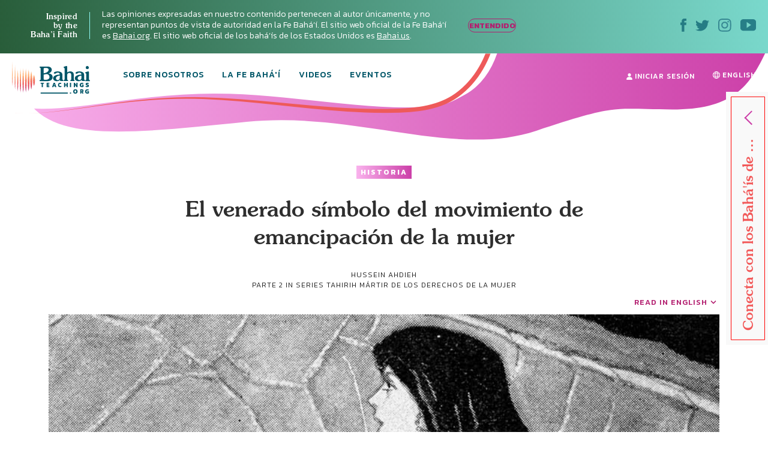

--- FILE ---
content_type: text/html; charset=UTF-8
request_url: https://bahaiteachings.org/es/la-venerada-insignia-del-movimiento-de-emancipacion-de-la-mujer/
body_size: 28105
content:
<!DOCTYPE html><html lang="es-ES"><head><meta charset="UTF-8"><style>.follow-insta,.footer,#country{content-visibility:auto;contain-intrinsic-size:1px 1000px;}</style><link rel="preconnect" href="https://media.bahaiteachings.org" /><link data-optimized="2" rel="stylesheet" href="https://bahaiteachings.org/wp-content/litespeed/css/21c11b88f5385766857c6f1d11dc9429.css?ver=af6a2" /><meta name="HandheldFriendly" content="True"/><meta name="mobile-web-app-capable" content="yes"><meta name="MobileOptimized" content="320"/><meta name="viewport" content="width=device-width, initial-scale=1.0"><link rel="icon" type="image/png" href="https://bahaiteachings.org/wp-content/themes/new-bahaiteachings/static/img/favicons/favicon-196x196.png"
 sizes="196x196"><link rel="icon" type="image/png" href="https://bahaiteachings.org/wp-content/themes/new-bahaiteachings/static/img/favicons/favicon-160x160.png"
 sizes="160x160"><link rel="icon" type="image/png" href="https://bahaiteachings.org/wp-content/themes/new-bahaiteachings/static/img/favicons/favicon-96x96.png"
 sizes="96x96"><link rel="icon" type="image/png" href="https://bahaiteachings.org/wp-content/themes/new-bahaiteachings/static/img/favicons/favicon-60x60.png"
 sizes="60x60"><link rel="icon" type="image/png" href="https://bahaiteachings.org/wp-content/themes/new-bahaiteachings/static/img/favicons/favicon-32x32.png"
 sizes="32x32"><link rel="icon" type="image/png" href="https://bahaiteachings.org/wp-content/themes/new-bahaiteachings/static/img/favicons/favicon-16x16.png"
 sizes="16x16"><meta name="msapplication-TileImage"
 content="https://bahaiteachings.org/wp-content/themes/new-bahaiteachings/static/img/favicons/mstile-144x144.png"><meta name="msapplication-TileColor" content="#2b5797"><meta name="application-name" content="BahaiTeachings"><meta name="apple-mobile-web-app-title" content="BahaiTeachings"><meta name="mobile-web-app-capable" content="BahaiTeachings"><link rel="apple-touch-icon" sizes="57x57"
 href="https://bahaiteachings.org/wp-content/themes/new-bahaiteachings/static/img/favicons/apple-touch-icon-57x57.png"><link rel="apple-touch-icon" sizes="114x114"
 href="https://bahaiteachings.org/wp-content/themes/new-bahaiteachings/static/img/favicons/apple-touch-icon-114x114.png"><link rel="apple-touch-icon" sizes="72x72"
 href="https://bahaiteachings.org/wp-content/themes/new-bahaiteachings/static/img/favicons/apple-touch-icon-72x72.png"><link rel="apple-touch-icon" sizes="144x144"
 href="https://bahaiteachings.org/wp-content/themes/new-bahaiteachings/static/img/favicons/apple-touch-icon-144x144.png"><link rel="apple-touch-icon" sizes="60x60"
 href="https://bahaiteachings.org/wp-content/themes/new-bahaiteachings/static/img/favicons/apple-touch-icon-60x60.png"><link rel="apple-touch-icon" sizes="120x120"
 href="https://bahaiteachings.org/wp-content/themes/new-bahaiteachings/static/img/favicons/apple-touch-icon-120x120.png"><link rel="apple-touch-icon" sizes="76x76"
 href="https://bahaiteachings.org/wp-content/themes/new-bahaiteachings/static/img/favicons/apple-touch-icon-76x76.png"><link rel="apple-touch-icon" sizes="152x152"
 href="https://bahaiteachings.org/wp-content/themes/new-bahaiteachings/static/img/favicons/apple-touch-icon-152x152.png"><link rel='preconnect' href='https://fonts.gstatic.com' crossorigin><link rel='preload' as='style' href="https://fonts.googleapis.com/css?family=Kanit:300,300i,400,400i,500,500i,600,600i,700,700i&display=swap&subset=latin-ext" fetchpriority="low" onload="this.rel='stylesheet'"><link rel='preload' as='style' href="https://fonts.googleapis.com/css?family=Zilla+Slab:300,300i,400,400i,500,500i,600,600i,700,700i&display=swap&subset=latin-ext" fetchpriority="low" onload="this.rel='stylesheet'"><link rel="preload" href="https://bahaiteachings.org/wp-content/themes/new-bahaiteachings/static/fonts/souvenir/Souvenir-Medium.otf" as="font"
 crossorigin="anonymous"><link rel="preload" as="style" href="https://bahaiteachings.org/wp-content/cache/autoptimize/css/autoptimize_single_83ba63a4b688deb5bd6a15bb5b0ac9c4.css?ver=6.3.2" fetchpriority="low" onload="this.rel='stylesheet'"><link rel="preload" as="style" href="https://bahaiteachings.org/wp-content/cache/autoptimize/css/autoptimize_single_45929b37d5051372234ca4d603fcbb11.css?ver=6.3.2" fetchpriority="low" onload="this.rel='stylesheet'"><link rel="preload" as="style" href="https://bahaiteachings.org/wp-content/cache/autoptimize/css/autoptimize_single_9a9e46c028017cfbd7dfdb3fb5061404.css?ver=6.3.2" fetchpriority="low" onload="this.rel='stylesheet'"><link rel="preload" as="style" href="https://bahaiteachings.org/wp-content/cache/autoptimize/css/autoptimize_single_52b1e44779fd50631822a2faeb17f6f8.css?ver=6.3.2" fetchpriority="low" onload="this.rel='stylesheet'"><meta name="twitter:card" content="summary"><meta name="twitter:site" content="@BahaiTeachings"><meta name="twitter:creator" content="@BahaiTeachings"><title>El venerado símbolo del movimiento de emancipación de la mujer - BahaiTeachings.org</title> <script defer src="[data-uri]"></script> <link rel="dns-prefetch" href="//tags.tiqcdn.com"><meta name='robots' content='index, follow, max-image-preview:large, max-snippet:-1, max-video-preview:-1' /> <script defer src="[data-uri]"></script> <link rel="alternate" href="https://bahaiteachings.org/revered-symbol-womens-emancipation-movement/" hreflang="en" /><link rel="alternate" href="https://bahaiteachings.org/es/la-venerada-insignia-del-movimiento-de-emancipacion-de-la-mujer/" hreflang="es" /><link rel="canonical" href="https://bahaiteachings.org/es/la-venerada-insignia-del-movimiento-de-emancipacion-de-la-mujer/" /><meta property="og:locale" content="es_ES" /><meta property="og:locale:alternate" content="en_US" /><meta property="og:type" content="article" /><meta property="og:title" content="El venerado símbolo del movimiento de emancipación de la mujer" /><meta property="og:description" content="Mientras su fama se expandía por todo el mundo, Tahirih comenzaba a convertirse en un venerado símbolo espiritual del movimiento de la emancipación de la mujer. Marie von Najmájer, una..." /><meta property="og:url" content="https://bahaiteachings.org/es/la-venerada-insignia-del-movimiento-de-emancipacion-de-la-mujer/" /><meta property="og:site_name" content="BahaiTeachings.org" /><meta property="article:published_time" content="2018-03-30T14:10:36+00:00" /><meta property="article:modified_time" content="2018-03-30T21:33:06+00:00" /><meta property="og:image" content="https://bahaiteachings.s3.us-west-1.amazonaws.com/2018/03/Revered-Symbol-Womens-Emancipation-Movement.jpg" /><meta property="og:image:width" content="900" /><meta property="og:image:height" content="380" /><meta property="og:image:type" content="image/jpeg" /><meta name="author" content="Hussein Ahdieh" /><meta name="twitter:card" content="summary_large_image" /><meta name="twitter:label1" content="Written by" /><meta name="twitter:data1" content="Hussein Ahdieh" /><meta name="twitter:label2" content="Est. reading time" /><meta name="twitter:data2" content="6 minutos" /> <script type="application/ld+json" class="yoast-schema-graph">{"@context":"https://schema.org","@graph":[{"@type":"Article","@id":"https://bahaiteachings.org/es/la-venerada-insignia-del-movimiento-de-emancipacion-de-la-mujer/#article","isPartOf":{"@id":"https://bahaiteachings.org/es/la-venerada-insignia-del-movimiento-de-emancipacion-de-la-mujer/"},"author":{"name":"Hussein Ahdieh","@id":"https://bahaiteachings.org/es/#/schema/person/6428318d6ce0b1cee873c3d2da95ee7d"},"headline":"El venerado símbolo del movimiento de emancipación de la mujer","datePublished":"2018-03-30T14:10:36+00:00","dateModified":"2018-03-30T21:33:06+00:00","mainEntityOfPage":{"@id":"https://bahaiteachings.org/es/la-venerada-insignia-del-movimiento-de-emancipacion-de-la-mujer/"},"wordCount":1305,"commentCount":0,"publisher":{"@id":"https://bahaiteachings.org/es/#organization"},"image":{"@id":"https://bahaiteachings.org/es/la-venerada-insignia-del-movimiento-de-emancipacion-de-la-mujer/#primaryimage"},"thumbnailUrl":"https://bahaiteachings.s3.us-west-1.amazonaws.com/2018/03/Revered-Symbol-Womens-Emancipation-Movement.jpg","articleSection":["Historia"],"inLanguage":"es","potentialAction":[{"@type":"CommentAction","name":"Comment","target":["https://bahaiteachings.org/es/la-venerada-insignia-del-movimiento-de-emancipacion-de-la-mujer/#respond"]}]},{"@type":"WebPage","@id":"https://bahaiteachings.org/es/la-venerada-insignia-del-movimiento-de-emancipacion-de-la-mujer/","url":"https://bahaiteachings.org/es/la-venerada-insignia-del-movimiento-de-emancipacion-de-la-mujer/","name":"El venerado símbolo del movimiento de emancipación de la mujer","isPartOf":{"@id":"https://bahaiteachings.org/es/#website"},"primaryImageOfPage":{"@id":"https://bahaiteachings.org/es/la-venerada-insignia-del-movimiento-de-emancipacion-de-la-mujer/#primaryimage"},"image":{"@id":"https://bahaiteachings.org/es/la-venerada-insignia-del-movimiento-de-emancipacion-de-la-mujer/#primaryimage"},"thumbnailUrl":"https://bahaiteachings.s3.us-west-1.amazonaws.com/2018/03/Revered-Symbol-Womens-Emancipation-Movement.jpg","datePublished":"2018-03-30T14:10:36+00:00","dateModified":"2018-03-30T21:33:06+00:00","breadcrumb":{"@id":"https://bahaiteachings.org/es/la-venerada-insignia-del-movimiento-de-emancipacion-de-la-mujer/#breadcrumb"},"inLanguage":"es","potentialAction":[{"@type":"ReadAction","target":["https://bahaiteachings.org/es/la-venerada-insignia-del-movimiento-de-emancipacion-de-la-mujer/"]}]},{"@type":"ImageObject","inLanguage":"es","@id":"https://bahaiteachings.org/es/la-venerada-insignia-del-movimiento-de-emancipacion-de-la-mujer/#primaryimage","url":"https://bahaiteachings.s3.us-west-1.amazonaws.com/2018/03/Revered-Symbol-Womens-Emancipation-Movement.jpg","contentUrl":"https://bahaiteachings.s3.us-west-1.amazonaws.com/2018/03/Revered-Symbol-Womens-Emancipation-Movement.jpg","width":900,"height":380},{"@type":"BreadcrumbList","@id":"https://bahaiteachings.org/es/la-venerada-insignia-del-movimiento-de-emancipacion-de-la-mujer/#breadcrumb","itemListElement":[{"@type":"ListItem","position":1,"name":"Home","item":"https://bahaiteachings.org/es/"},{"@type":"ListItem","position":2,"name":"El venerado símbolo del movimiento de emancipación de la mujer"}]},{"@type":"WebSite","@id":"https://bahaiteachings.org/es/#website","url":"https://bahaiteachings.org/es/","name":"BahaiTeachings.org","description":"Personal perspectives inspired by Baha&#039;i teachings","publisher":{"@id":"https://bahaiteachings.org/es/#organization"},"potentialAction":[{"@type":"SearchAction","target":{"@type":"EntryPoint","urlTemplate":"https://bahaiteachings.org/es/?s={search_term_string}"},"query-input":"required name=search_term_string"}],"inLanguage":"es"},{"@type":"Organization","@id":"https://bahaiteachings.org/es/#organization","name":"BahaiTeachings.org","url":"https://bahaiteachings.org/es/","logo":{"@type":"ImageObject","inLanguage":"es","@id":"https://bahaiteachings.org/es/#/schema/logo/image/","url":"https://bahaiteachings.s3.us-west-1.amazonaws.com/2023/11/02051806/logo-desktop.png","contentUrl":"https://bahaiteachings.s3.us-west-1.amazonaws.com/2023/11/02051806/logo-desktop.png","width":130,"height":55,"caption":"BahaiTeachings.org"},"image":{"@id":"https://bahaiteachings.org/es/#/schema/logo/image/"}}]}</script>  <script defer id="pys-version-script" src="[data-uri]"></script> <link rel='dns-prefetch' href='//media.bahaiteachings.org' /><link rel="alternate" type="application/rss+xml" title="BahaiTeachings.org &raquo; Feed" href="https://bahaiteachings.org/es/feed/" /><link rel="alternate" type="application/rss+xml" title="BahaiTeachings.org &raquo; Feed de los comentarios" href="https://bahaiteachings.org/es/comments/feed/" /><link rel="alternate" type="application/rss+xml" title="BahaiTeachings.org &raquo; Comentario El venerado símbolo del movimiento de emancipación de la mujer del feed" href="https://bahaiteachings.org/es/la-venerada-insignia-del-movimiento-de-emancipacion-de-la-mujer/feed/" /> <script defer id="jquery-core-js-extra" src="[data-uri]"></script> <script type='text/javascript' src='https://bahaiteachings.org/wp-includes/js/jquery/jquery.min.js?ver=3.7.0' id='jquery-core-js'></script> <script data-optimized="1" defer type='text/javascript' src='https://bahaiteachings.org/wp-content/litespeed/js/28759b8f3edffd0006bf0eb8ea27d431.js?ver=2e3f3' id='jquery-migrate-js'></script> <script data-optimized="1" defer type='text/javascript' src='https://bahaiteachings.org/wp-content/litespeed/js/30523e269c5cd80a17ece1ffe1e880a8.js?ver=fc3c1' id='jquery.fitvids-js'></script> <script defer id="fvp-frontend-js-extra" src="[data-uri]"></script> <script data-optimized="1" defer type='text/javascript' src='https://bahaiteachings.org/wp-content/litespeed/js/26908d8b0f02d00f1ef8384dc2b06540.js?ver=3f5de' id='fvp-frontend-js'></script> <script data-optimized="1" defer type='text/javascript' src='https://bahaiteachings.org/wp-content/litespeed/js/161b692df796a84b671d9c2e63fcf92c.js?ver=18d1b' id='printomatic-js-js'></script> <script data-optimized="1" defer type='text/javascript' src='https://bahaiteachings.org/wp-content/litespeed/js/a6256e5682afb40a4a6d7c93118f825c.js?ver=87632' id='_bahaiteachings-jquery-cookie-js'></script> <script data-optimized="1" defer type='text/javascript' src='https://bahaiteachings.org/wp-content/litespeed/js/9838b478e59b486736f5d2dd56d72f45.js?ver=d153c' id='jquery-bind-first-js'></script> <script data-optimized="1" defer type='text/javascript' src='https://bahaiteachings.org/wp-content/litespeed/js/38a7b28711a5d559c8fd6c7c2fa4a2d3.js?ver=7727f' id='js-cookie-pys-js'></script> <script id='pys-js-extra' type="litespeed/javascript">var pysOptions={"staticEvents":{"facebook":{"init_event":[{"delay":0,"type":"static","name":"PageView","pixelIds":["1304039469723024"],"eventID":"f486f5e5-5606-40f1-b479-4414c262e7fc","params":{"post_category":"Historia","page_title":"El venerado s\u00edmbolo del movimiento de emancipaci\u00f3n de la mujer","post_type":"post","post_id":41055,"plugin":"PixelYourSite","user_role":"guest","event_url":"bahaiteachings.org\/es\/la-venerada-insignia-del-movimiento-de-emancipacion-de-la-mujer\/"},"e_id":"init_event","ids":[],"hasTimeWindow":!1,"timeWindow":0,"woo_order":"","edd_order":""}]}},"dynamicEvents":[],"triggerEvents":[],"triggerEventTypes":[],"facebook":{"pixelIds":["1304039469723024"],"advancedMatching":[],"advancedMatchingEnabled":!0,"removeMetadata":!1,"contentParams":{"post_type":"post","post_id":41055,"content_name":"El venerado s\u00edmbolo del movimiento de emancipaci\u00f3n de la mujer","categories":"Historia","tags":""},"commentEventEnabled":!0,"wooVariableAsSimple":!1,"downloadEnabled":!0,"formEventEnabled":!0,"serverApiEnabled":!0,"wooCRSendFromServer":!1,"send_external_id":null},"debug":"","siteUrl":"https:\/\/bahaiteachings.org","ajaxUrl":"https:\/\/bahaiteachings.org\/wp-admin\/admin-ajax.php","ajax_event":"2280082e2a","enable_remove_download_url_param":"1","cookie_duration":"7","last_visit_duration":"60","enable_success_send_form":"","ajaxForServerEvent":"1","send_external_id":"1","external_id_expire":"180","google_consent_mode":"1","gdpr":{"ajax_enabled":!1,"all_disabled_by_api":!1,"facebook_disabled_by_api":!1,"analytics_disabled_by_api":!1,"google_ads_disabled_by_api":!1,"pinterest_disabled_by_api":!1,"bing_disabled_by_api":!1,"externalID_disabled_by_api":!1,"facebook_prior_consent_enabled":!0,"analytics_prior_consent_enabled":!0,"google_ads_prior_consent_enabled":null,"pinterest_prior_consent_enabled":!0,"bing_prior_consent_enabled":!0,"cookiebot_integration_enabled":!1,"cookiebot_facebook_consent_category":"marketing","cookiebot_analytics_consent_category":"statistics","cookiebot_tiktok_consent_category":"marketing","cookiebot_google_ads_consent_category":null,"cookiebot_pinterest_consent_category":"marketing","cookiebot_bing_consent_category":"marketing","consent_magic_integration_enabled":!1,"real_cookie_banner_integration_enabled":!1,"cookie_notice_integration_enabled":!1,"cookie_law_info_integration_enabled":!1,"analytics_storage":{"enabled":!0,"value":"granted","filter":!1},"ad_storage":{"enabled":!0,"value":"granted","filter":!1},"ad_user_data":{"enabled":!0,"value":"granted","filter":!1},"ad_personalization":{"enabled":!0,"value":"granted","filter":!1}},"cookie":{"disabled_all_cookie":!1,"disabled_start_session_cookie":!1,"disabled_advanced_form_data_cookie":!1,"disabled_landing_page_cookie":!1,"disabled_first_visit_cookie":!1,"disabled_trafficsource_cookie":!1,"disabled_utmTerms_cookie":!1,"disabled_utmId_cookie":!1},"tracking_analytics":{"TrafficSource":"direct","TrafficLanding":"undefined","TrafficUtms":[],"TrafficUtmsId":[]},"woo":{"enabled":!1},"edd":{"enabled":!1}}</script> <script data-optimized="1" type="litespeed/javascript" data-src='https://bahaiteachings.org/wp-content/litespeed/js/a1d7915523473b71de462fd4d03ed0f8.js?ver=59a8b' id='pys-js'></script> <script defer id="__ytprefs__-js-extra" src="[data-uri]"></script> <script data-optimized="1" defer type='text/javascript' src='https://bahaiteachings.org/wp-content/litespeed/js/6ca54f4b92bd2ade7e724b5e9c54f310.js?ver=3122e' id='__ytprefs__-js'></script> <link rel="https://api.w.org/" href="https://bahaiteachings.org/wp-json/" /><link rel="alternate" type="application/json" href="https://bahaiteachings.org/wp-json/wp/v2/posts/41055" /><link rel="EditURI" type="application/rsd+xml" title="RSD" href="https://bahaiteachings.org/xmlrpc.php?rsd" /><meta name="generator" content="WordPress 6.3.2" /><link rel='shortlink' href='https://bahaiteachings.org/?p=41055' /><link rel="alternate" type="application/json+oembed" href="https://bahaiteachings.org/wp-json/oembed/1.0/embed?url=https%3A%2F%2Fbahaiteachings.org%2Fes%2Fla-venerada-insignia-del-movimiento-de-emancipacion-de-la-mujer%2F" /><link rel="alternate" type="text/xml+oembed" href="https://bahaiteachings.org/wp-json/oembed/1.0/embed?url=https%3A%2F%2Fbahaiteachings.org%2Fes%2Fla-venerada-insignia-del-movimiento-de-emancipacion-de-la-mujer%2F&#038;format=xml" />  <script defer src="[data-uri]"></script>  <noscript><style id="rocket-lazyload-nojs-css">.rll-youtube-player, [data-lazy-src]{display:none !important;}</style></noscript><link rel="preload" fetchpriority="high" as="image" href="https://bahaiteachings.org/wp-content/themes/new-bahaiteachings/static/img/header-mobile-360.png" type="image/png">  <script defer src="[data-uri]"></script>  <script defer src="[data-uri]"></script> <link rel="alternate"
 href="https://bahaiteachings.org/revered-symbol-womens-emancipation-movement/"
 hreflang="en"/><link rel="alternate"
 href="https://bahaiteachings.org/es/la-venerada-insignia-del-movimiento-de-emancipacion-de-la-mujer/"
 hreflang="es"/> <script defer src="[data-uri]"></script> </head><body class="post-template-default single single-post postid-41055 single-format-standard group-blog">  <script defer src="[data-uri]"></script>  <noscript><iframe src="https://www.googletagmanager.com/ns.html?id=GTM-TTSXT32"
 height="0" width="0" style="display:none;visibility:hidden"></iframe></noscript><div class="bahai-form-open-overlay"></div><div class="top-info _show"><div class="container-big"><div class="flex-btw"><div class="top-info__text"><div class="top-info__title title">Inspired <br class='no-tablet no-mobile'> by the <br class='no-tablet no-mobile'> Baha’i Faith <a href="javascript:void(0)" class="top-info__trigger" id="js-top-info__trigger"></a></div><div class="top-info__desc"> Las opiniones expresadas en nuestro contenido pertenecen al autor únicamente, y no representan puntos de vista de autoridad en la Fe Bahá‘í. El sitio web oficial de la Fe Bahá‘í es <a href="https://www.bahai.org/es" target="_blank">Bahai.org</a>. El sitio web oficial de los bahá’ís de los Estados Unidos es <a href="https://www.bahai.us" target="_blank">Bahai.us</a>.</div> <a href="javascript:void(0)" class="top-info-desktop__trigger no-mobile no-tablet"
 id="js-top-info-desktop__trigger">ENTENDIDO</a></div><div class="top-info__social no-mobile"> <a href="https://www.facebook.com/BahaiTeachingsSpanish" target="_blank" class="top-info__social__link"> <noscript><img src="https://bahaiteachings.org/wp-content/themes/new-bahaiteachings/static/img/icons/icon-fb.svg" alt="Facebook"
 width="10" height="22"></noscript><img class="lazyload" src='data:image/svg+xml,%3Csvg%20xmlns=%22http://www.w3.org/2000/svg%22%20viewBox=%220%200%2010%2022%22%3E%3C/svg%3E' data-src="https://bahaiteachings.org/wp-content/themes/new-bahaiteachings/static/img/icons/icon-fb.svg" alt="Facebook"
 width="10" height="22"> </a> <a href="https://twitter.com/BT_Espanol" target="_blank" class="top-info__social__link"> <noscript><img src="https://bahaiteachings.org/wp-content/themes/new-bahaiteachings/static/img/icons/icon-twitter.svg" alt="Twitter"
 width="23" height="19"></noscript><img class="lazyload" src='data:image/svg+xml,%3Csvg%20xmlns=%22http://www.w3.org/2000/svg%22%20viewBox=%220%200%2023%2019%22%3E%3C/svg%3E' data-src="https://bahaiteachings.org/wp-content/themes/new-bahaiteachings/static/img/icons/icon-twitter.svg" alt="Twitter"
 width="23" height="19"> </a> <a href="https://www.instagram.com/bahaiteachings_spanish" target="_blank" class="top-info__social__link"> <noscript><img src="https://bahaiteachings.org/wp-content/themes/new-bahaiteachings/static/img/icons/icon-instagram-blue.svg"
 alt="Instagram" width="22" height="22"></noscript><img class="lazyload" src='data:image/svg+xml,%3Csvg%20xmlns=%22http://www.w3.org/2000/svg%22%20viewBox=%220%200%2022%2022%22%3E%3C/svg%3E' data-src="https://bahaiteachings.org/wp-content/themes/new-bahaiteachings/static/img/icons/icon-instagram-blue.svg"
 alt="Instagram" width="22" height="22"> </a> <a href="https://www.youtube.com/channel/UCGAuRL71dTSCI2IAT-pGA3A?sub_confirmation=1" target="_blank" class="top-info__social__link"> <noscript><img src="https://bahaiteachings.org/wp-content/themes/new-bahaiteachings/static/img/icons/icon-youtube.svg" alt="YouTube"
 width="26" height="20"></noscript><img class="lazyload" src='data:image/svg+xml,%3Csvg%20xmlns=%22http://www.w3.org/2000/svg%22%20viewBox=%220%200%2026%2020%22%3E%3C/svg%3E' data-src="https://bahaiteachings.org/wp-content/themes/new-bahaiteachings/static/img/icons/icon-youtube.svg" alt="YouTube"
 width="26" height="20"> </a></div></div></div></div><header class="header sticky" style="--color: #ffffff;"><div class="container-big"> <noscript><img style="display: none;" src="https://bahaiteachings.org/wp-content/themes/new-bahaiteachings/static/img/header-mobile.png" alt=""></noscript><img class="lazyload" style="display: none;" src='data:image/svg+xml,%3Csvg%20xmlns=%22http://www.w3.org/2000/svg%22%20viewBox=%220%200%20210%20140%22%3E%3C/svg%3E' data-src="https://bahaiteachings.org/wp-content/themes/new-bahaiteachings/static/img/header-mobile.png" alt=""><div class="flex-btw"><div class="header__mobile flex-btw"><div class="logo"> <a href="/es" class="logo_link"> <noscript><img src="https://bahaiteachings.org/wp-content/themes/new-bahaiteachings/static/img/logo-mobile-main.png"
 alt="BahaiTeachings.org" class="no-desktop" width="210" height="40"></noscript><img src='data:image/svg+xml,%3Csvg%20xmlns=%22http://www.w3.org/2000/svg%22%20viewBox=%220%200%20210%2040%22%3E%3C/svg%3E' data-src="https://bahaiteachings.org/wp-content/themes/new-bahaiteachings/static/img/logo-mobile-main.png"
 alt="BahaiTeachings.org" class="lazyload no-desktop" width="210" height="40"> <noscript><img src="https://bahaiteachings.org/wp-content/themes/new-bahaiteachings/static/img/logo-desktop.svg"
 alt="BahaiTeachings.org" class="no-mobile no-tablet" width="130" height="50"></noscript><img src='data:image/svg+xml,%3Csvg%20xmlns=%22http://www.w3.org/2000/svg%22%20viewBox=%220%200%20130%2050%22%3E%3C/svg%3E' data-src="https://bahaiteachings.org/wp-content/themes/new-bahaiteachings/static/img/logo-desktop.svg"
 alt="BahaiTeachings.org" class="lazyload no-mobile no-tablet" width="130" height="50"> </a></div> <a href="javascript:void(0)" class="mobile-menu-burger" id="js-mobile-menu"> <span></span> <span></span> <span></span> </a></div><div class="mobile-menu flex-btw"><ul class="nav"><li class="nav__item  "> <a href="https://bahaiteachings.org/es/nosotros/ "
 class="nav__link  ">Sobre Nosotros</a></li><li class="nav__item  "> <a href="https://bahaiteachings.org/es/fe-bahai/ "
 class="nav__link  ">La Fe Bahá'í</a></li><li class="nav__item  "> <a href="https://bahaiteachings.org/es/el-video/ "
 class="nav__link  ">Videos</a></li><li class="nav__item  "> <a href="https://bahaiteachings.org/events/ "
 class="nav__link  ">Eventos</a></li><li class="nav__item  no-desktop"> <a href="#join-newsletter "
 class="nav__link  open-popup-link">Recibe nuestro boletín</a></li><li class="nav__item no-desktop"><a href="/es/iniciar-sesion/"
 class="nav__link">Iniciar Sesión</a></li></ul><div class="header__login no-mobile no-tablet"> <a href="/es/iniciar-sesion/" class="nav__link"> <svg xmlns="http://www.w3.org/2000/svg" fill="#ffffff" width="10" height="11"
 viewBox="0 0 10 11"> <path d="M9.526 10.882H.474c-.218 0-.384-.17-.384-.393C.09 7.713 1.833 6.181 5 6.181s4.91 1.532 4.91 4.308c0 .223-.166.393-.384.393zM5 5.605c-1.41 0-2.551-1.27-2.551-2.829C2.449 1.257 3.55.118 5 .118s2.551 1.14 2.551 2.658c0 1.559-1.14 2.829-2.551 2.829z"/> </svg> Iniciar Sesión </a></div><div class="header__lang"> <a href="https://bahaiteachings.org/revered-symbol-womens-emancipation-movement/" class="nav__link"><svg xmlns="http://www.w3.org/2000/svg" fill="#ffffff" width="12" height="12"
 viewBox="0 0 12 12"> <path d="M7.49 10.773c.376-.579.724-1.345.959-2.273h1.874c-.622 1.073-1.63 1.896-2.834 2.273zM1.676 8.5H3.55c.235.928.583 1.695.96 2.273-1.205-.377-2.211-1.2-2.834-2.273zm1.678-1H1.23C1.08 7.026 1 6.522 1 6c0-.523.081-1.026.23-1.5h2.128c-.07.476-.108.978-.108 1.5 0 .528.038 1.03.105 1.5zm1.142-6.268c-.373.588-.711 1.362-.94 2.268h-1.88c.62-1.069 1.621-1.89 2.82-2.268zm1.486-.225c.256.128 1.004.948 1.44 2.493H4.576c.44-1.567 1.192-2.387 1.407-2.493zM4.363 7.5c-.071-.456-.113-.956-.113-1.5 0-.546.041-1.045.111-1.5H7.64c.07.455.11.954.11 1.5 0 .544-.041 1.044-.113 1.5H4.364zM6 10.979c-.278-.172-.991-.995-1.417-2.479h2.834C6.992 9.984 6.277 10.807 6 10.979zM10.323 3.5h-1.88c-.23-.906-.567-1.68-.94-2.268 1.199.378 2.2 1.2 2.82 2.268zm-1.681 1h2.128c.149.474.23.977.23 1.5 0 .522-.081 1.026-.23 1.5H8.645c.067-.47.105-.972.105-1.5 0-.522-.039-1.024-.108-1.5zM12 6C12 2.692 9.31.001 6.002 0h-.003c-3.308.001-6 2.692-6 6 0 3.307 2.691 5.998 5.999 6h.004C9.31 11.998 12 9.307 12 6z"/> </svg><span class="no-desktop">SWITCH TO</span> ENGLISH</a></div><div class="header__info"><div class="m-b-10">Las opiniones expresadas en nuestro contenido pertenecen al autor únicamente, y no representan puntos de vista de autoridad en la Fe Bahá’í.</div> <a data-tool="toggle" data-action="open-forms" class="header__info__link"> ¿Quiero ser bahá'í? <i
 class="icon icon-arrow-link-black"></i></a></div><div id="for-static-form-tablet" style="order: 5; width: 100%;"></div></div></div></div></header> <script defer src="[data-uri]"></script> <div class="after-header"></div><div class="main-banner article-page"><div class="container-fluid"><div class="main-banner__img"><div class="article-page__svg-wrapper no-desktop"> <svg xmlns="http://www.w3.org/2000/svg" width="768" height="140" viewBox="0 0 768 140"> <defs> <linearGradient id="a" x1="100%" x2="0%" y1="50%" y2="50%"> <stop offset="0%" stop-color="#cc3fa8"/> <stop offset="100%" stop-color="#fab3ed"/> </linearGradient> </defs> <path fill="url(#a)" fill-rule="evenodd"
 d="M-74.093 90.542c37.466 73.58 165.391 38.451 343.17 20.364 177.778-18.087 335.577 60.24 472.357 14.586 136.78-45.654 122.82-34.95 221.918-34.95 99.098 0 125.607-38.162 151.636-92.696 17.353-36.356 6.518-54.638-32.505-54.846L-54.862-7.83C-92.66 8.699-99.07 41.49-74.092 90.543z"/> </svg></div><div class="no-mobile no-tablet article-page_desktop-svg"> <svg xmlns="http://www.w3.org/2000/svg" width="1436" height="173" viewBox="0 0 1436 173"> <defs> <linearGradient id="prefix__a" x1="100%" x2="0%" y1="50%" y2="50%"> <stop offset="0%" stop-color="#cc3fa8"/> <stop offset="100%" stop-color="#fab3ed"/> </linearGradient> </defs> <path fill="url(#prefix__a)" fill-rule="evenodd"
 d="M54.863 104.474c53.219 74.161 202.936 56.01 406.647 35.444 203.712-20.567 384.53 68.498 541.263 16.585 156.733-51.913 140.736-39.74 254.29-39.74s143.93-43.394 173.756-105.405c19.884-41.34 7.469-62.129-37.247-62.365L-30-100C-8.904-13.125 19.384 55.033 54.863 104.474z"/> </svg></div><div class="container text-center article-page_top-text"> <a href="https://bahaiteachings.org/es/historia/"
 style="background: linear-gradient(to right, #fab3ed 0, #cc3fa8 100%);color:#ffffff"
 class="tag article-topics__link">Historia</a><div class="article-page_title-wrapper"><h1 class="title article-topics__link_title">El venerado símbolo del movimiento de emancipación de la mujer</h1><div class="no-mobile"> <span class="author m-t-5 author-name author-name-first"> Hussein Ahdieh </span> <input type="hidden" id="post-published-date" value="Mar 30, 2018"><p class="author"> PARTE 2 IN SERIES <a href="https://bahaiteachings.org/es/series/tahirih-martir-de-los-derechos-de-la-mujer" class="author"
 style="text-decoration: none">Tahirih mártir de los derechos de la mujer</a></p></div></div></div><div class="container-big"><div class="share-fixed-btn__mobile article-page__share-buttons no-desktop no-tablet"><div class="flex-btw flex-justify-start"> <a href="https://www.facebook.com/sharer.php?u=https%3A%2F%2Fbahaiteachings.org%2Fes%2Fla-venerada-insignia-del-movimiento-de-emancipacion-de-la-mujer%2F&amp;t=El venerado símbolo del movimiento de emancipación de la mujer&amp;s=100&amp;p[url]=https%3A%2F%2Fbahaiteachings.org%2Fes%2Fla-venerada-insignia-del-movimiento-de-emancipacion-de-la-mujer%2F&amp;p[images][0]=<? urlencode($thumb_url) ?>&amp;p[title]=El venerado símbolo del movimiento de emancipación de la mujer" title="Share on Facebook" rel="nofollow" target="_blank" data-provider="facebook" class="share-fixed-btn__mobile_link flex-btw flex-justify-start">Share <span class="share-fixed-btn__mobile_icon share-fixed-btn__mobile_icon-fb"></span> </a> <span class="share-fixed-btn__mobile_line">|</span> <a href="https://twitter.com/share?url=https%3A%2F%2Fbahaiteachings.org%2Fes%2Fla-venerada-insignia-del-movimiento-de-emancipacion-de-la-mujer%2F&amp;text=El venerado símbolo del movimiento de emancipación de la mujer&amp;hashtags=Bahai&amp;via=Bahai_Teachings" title="Share on Twitter" rel="nofollow" target="_blank" data-provider="twitter" class="share-fixed-btn__mobile_link flex-btw flex-justify-start">Tweet <span class="share-fixed-btn__mobile_icon share-fixed-btn__mobile_icon-tweet"></span> </a></div></div><div><div class="header__lang"> <a href="https://bahaiteachings.org/revered-symbol-womens-emancipation-movement/" class="link-anchor m-b-10">READ IN English</a></div></div> <picture><source data-srcset="https://media.bahaiteachings.org/2018/03/Revered-Symbol-Womens-Emancipation-Movement__v900x380__crop_upscale.webp"><noscript><img src="https://media.bahaiteachings.org/2018/03/Revered-Symbol-Womens-Emancipation-Movement__v900x380__crop_upscale.jpeg" alt="El venerado símbolo del movimiento de emancipación de la mujer" class=""></noscript><img src='data:image/svg+xml,%3Csvg%20xmlns=%22http://www.w3.org/2000/svg%22%20viewBox=%220%200%20210%20140%22%3E%3C/svg%3E' data-src="https://media.bahaiteachings.org/2018/03/Revered-Symbol-Womens-Emancipation-Movement__v900x380__crop_upscale.jpeg" alt="El venerado símbolo del movimiento de emancipación de la mujer" class="lazyload "></picture></div></div></div></div><div class="event-topics article__topics"><div class="event-topics__block"><p class="event-topics__top-text">Las opiniones expresadas en nuestro contenido pertenecen al autor únicamente, y no representan puntos de vista de autoridad en la Fe Bahá’í.</p><h3 class="title event-topics__title">¿Interesado en otros temas?</h3><div class="event-topics__subtitle">Tenemos algo para todos</div><div class="event-topics__links flex-btw"> <a href="https://bahaiteachings.org/es/justicia/" class="tag event-topics__link"
 style="background: linear-gradient(to right, #f99192 0, #ee5b5b 100%);color:#ffffff">Justicia</a> <a href="https://bahaiteachings.org/es/servicio/" class="tag event-topics__link"
 style="background: linear-gradient(to right, #50957d 0, #164016 100%);color:#ffffff">Servicio</a> <a href="https://bahaiteachings.org/es/vida/" class="tag event-topics__link"
 style="background: linear-gradient(to right, #ecfefc 0, #8ff8f3 100%);color:#1b8ba3">Vida</a> <a href="https://bahaiteachings.org/es/espiritualidad/" class="tag event-topics__link"
 style="background: linear-gradient(to right, #feebdb 0, #fbbe8b 100%);color:#be1313">Espiritualidad</a> <a href="https://bahaiteachings.org/es/noticias/" class="tag event-topics__link"
 style="background: linear-gradient(to right, #ffd8ab 0, #ffb074 100%);color:#921e1e">Noticias</a> <a href="https://bahaiteachings.org/es/religion-es/" class="tag event-topics__link"
 style="background: linear-gradient(to right, #008aa2 0, #015668 100%);color:#ffffff">Religión</a> <a href="https://bahaiteachings.org/es/ciencia/" class="tag event-topics__link"
 style="background: linear-gradient(to right, #43f6d4 0, #24ebaa 100%);color:#153f16">Ciencia</a> <a href="https://bahaiteachings.org/es/artes-and-cultura/" class="tag event-topics__link"
 style="background: linear-gradient(to right, #8cf8f2 0, #008aa2 100%);color:#ffffff">Cultura</a> <a href="https://bahaiteachings.org/es/historia/" class="tag event-topics__link"
 style="background: linear-gradient(to right, #fab3ed 0, #cc3fa8 100%);color:#ffffff">Historia</a></div><div class="event-topics__search"><div class="event-topics__search__title">BUSCAR</div><div class="event-topics__search__block"><form role="search" method="get" class="search-form js-form-search" action="/"> <input class="input-search"
 type="text"
 autocomplete="off"
 placeholder="Ingresa tu búsqueda"
 name="s"
 title="Buscar:"
 aria-label="false"
 data-required><div class="error-wrapper">casilla obligatoria</div> <input type="hidden" value="es" name="lang"> <button type="submit"
 class="btn-search" aria-label="Search"
 value="Search" disabled="disabled"></button></form></div></div><div class="subscribe-form__form-content no-mobile no-tablet"><div class="subscribe-form__title title">No te pierdas ningún artículo</div><div class="subscribe-form__desc">Regístrate a nuestro boletín para recibir nuestro contenido más reciente</div><div class="subscribe-form__btn-wrapper"> <a href="#join-newsletter" class="subscribe-form__link open-popup-link">Regístrate<span class="icon icon-small-orang-right"></span> </a></div></div></div></div><div class="content"><div class="share-buttons no-mobile"> <a class="share-buttons__btn share-buttons__btn_facebook" href="https://www.facebook.com/sharer.php?u=https%3A%2F%2Fbahaiteachings.org%2Fes%2Fla-venerada-insignia-del-movimiento-de-emancipacion-de-la-mujer%2F&amp;t=El venerado símbolo del movimiento de emancipación de la mujer&amp;s=100&amp;p[url]=https%3A%2F%2Fbahaiteachings.org%2Fes%2Fla-venerada-insignia-del-movimiento-de-emancipacion-de-la-mujer%2F&amp;p[images][0]=https%3A%2F%2Fbahaiteachings.s3.us-west-1.amazonaws.com%2F2018%2F03%2FRevered-Symbol-Womens-Emancipation-Movement.jpg&amp;p[title]=El venerado símbolo del movimiento de emancipación de la mujer" title="Share on Facebook" rel="nofollow" target="_blank" data-provider="facebook"></a> <a class="share-buttons__btn share-buttons__btn_twitter" href="https://twitter.com/share?url=https%3A%2F%2Fbahaiteachings.org%2Fes%2Fla-venerada-insignia-del-movimiento-de-emancipacion-de-la-mujer%2F&amp;text=El venerado símbolo del movimiento de emancipación de la mujer&amp;hashtags=Bahai&amp;via=Bahai_Teachings" title="Share on Twitter" rel="nofollow" target="_blank" data-provider="twitter"></a></div><div class="container"><div class="no-desktop no-tablet m-t-15"> <span class="author m-t-5 author-name author-name-first"> Hussein Ahdieh </span><p class="author m-b-10">PARTE 2 IN SERIES <a href="https://bahaiteachings.org/es/series/tahirih-martir-de-los-derechos-de-la-mujer" class="author"
 style="text-decoration: none">Tahirih mártir de los derechos de la mujer</a></p></div><p class="event-topics__top-text event-topics__top-text-mobile no-desktop">Las opiniones expresadas en nuestro contenido pertenecen al autor únicamente, y no representan puntos de vista de autoridad en la Fe Bahá’í.</p><div class="article-page__content"><div class="event-text"><p>Mientras su fama se expandía por todo el mundo, Tahirih comenzaba a convertirse en un venerado símbolo espiritual del movimiento de la emancipación de la mujer.</p><p>Marie von Najmájer, una escritora y activista austriaca por el avance de la mujer, escribió el primer trabajo literario o poema en referirse a Tahirih como heroína, “Gurret-ul-Eyn (Una imagen de los tiempos modernos de Persia en 6 cantos)”, publicado en 1874. Ella utilizó las obras de Kazem-Bek y Gobineau para recolectar información básica, y relató la persecusión que enfrentó Tahirih, como fue relatado por ’Abdul-Bahá:</p><blockquote><p>«Cuando los malvados ‘ulamás de Karbilá llegaron a saber de todo esto y se enteraron de que una mujer estaba llamado a la gente a abrazar una nueva religión y había ejercido ya influencia sobre un número considerable de personas,  fueron ante el Gobernador y presentaron una queja. Sus acusaciones, para ser breve, dieron lugar a violentos ataques contra Táhirih, y sufrimientos, que ella aceptó y por los que ofreció alabanzas y gracias»- <em>A los que fueron fieles </em>, p. 225.</p></blockquote><p>Muchas décadas después, Marianna Hainish, madre del presidente de Austria, escuchó de Táhirih a través de Martha Root, y profesó: <em>“Yo trataré de hacer por las mujeres de Austria, lo que Tahirih hizo, dando su vida, por las mujeres de Persia”</em>. Marzieh Gail, “Con Martha”, “Táhirih, la Pura”, p. 6.</p><p>En diciembre de 1880, Michele Lessona, una eminente científica italiana, quien tradujo las obras de Darwin e influenció a generaciones de científicos italianos, organizó dos conferencias sobre el movimiento Babí. Estas presentaciones fueron luego publicadas en 1881 como un libro, el cual se llamó “Yo, Babí”; Lessona viajó a Persia, de parte del Rey de Italia en 1862, para servir de médico a la delegación que iba a establecer relaciones entre los dos países. Ya en Tabriz, Lessona conoció Daud Khan, quien le contó todo sobre el Báb. Ella intentó visitar los lugares asociados con el Báb y se reunió en numerosas ocasiones con Gobineau, quien en ese entonces se había convertido en el Embajador Francés de Persia. La mayoría de la información que obtuvo Lessona sobre la Fe Babí fue de estas dos fuentes, en especial Gobineau. Sin embargo, fue muy difícil para ella poder obtener información de primera mano sobre los Babis:</p><p style="padding-left: 30px;"><strong>&#8230;En Persia, es imposible hablar sobre los Babis u obtener información sobre sus asuntos. El terror que este nombre genera es tan grande que nadie se atreve a hablar o incluso pensar sobre eso.</strong></p><p>Otra italiana, nacida en Bélgica, Carla Serrana, viajó a través de Persia y escribió un diario de viaje, “Hombres y objetos en Persia”, el cual fue publicado en 1883 y luego traducido en nueve idiomas. Su relato incluye un capítulo, “Formación de la secta Babí”, basado enteramente en la información de Gobineau, en el que describe a Táhirih como un talento extraordinario.  Serrana fue la primera mujer europea en viajar a Cáucaso, viaje que realizó sola a sus 50 años.</p><p>Una de las exposiciones más informativas de las enseñanzas del Báb, su vida y de la historia de sus seguidores fue escrito por Edward Sell, un clérigo anglicano, quien fue misionero en la India por muchos años, autor de más de 50 trabajos académicos, además podía leer en persa, árabe, hindi, entre otros. Acerca de Tahrih, escribió:</p><p style="padding-left: 30px;"><strong>En algunos de sus poemas se puede percibir el espíritu del sufismo y muestran cuán profundamente imbuída en sus tradiciones místicas estaba su mente. Esto se observa más claramente en el original que en las traducciones de estos.</strong> -Edward Sell, “El Báb y los babís” p. 66.</p><p>Otro recuento detallado y bien informado, en términos generales, de la vida del Báb, que incluye la historia de Tahirih, fue “La reconciliación de razas y religiones”, una compilación de 1914 de las charlas dadas por el profesor Thomas Kelly Cheyne, un ministro cristiano de Inglaterra, erudito bíblico y profesor de Oxford. Posiblemente como resultado de su estudio sobre el tema, se convirtió Bahá’í. Él escribió en su capítulo sobre Táhirih que ella tenía una posición exaltada:</p><p style="padding-left: 30px;"><strong>De hecho, la única diferencia en los seres humanos es que algunos comprenden más, y otros en menor medida, o incluso nada en absoluto, el destello espiritual en sus composiciones.  Karratu’l Ayn ciertamente sí comprendió su divinidad.</strong> &#8211; Thomas Kelly Cheyne, <em>“La reconciliación de las razas y las religiones”</em>.</p><p>Él da un recuento bastante exacto de la historia de su vida, a grandes rasgos, destacando la asociación cercana de Táhirih con Bahá’u’lláh. Él describió su acto de quitarse el velo como “&#8230; el valiente acto de Kurratu’l ‘Ayn que removió las bases de una creencia literal de las doctrinas islámicas entre los persas”.</p><p style="padding-left: 30px;"><strong>Además, se publicaron diversos recuentos sobre el Báb y Táhirih en los diarios norteamericanos: “The Methodist Quarterly Review”, julio de 1866, incluyó un párrafo en “Inteligencia extranjera&#8230; Francia”; William Hepworth Dixon publicó un libro de viaje en 1867, con historia y comentarios que mencionaron dos veces al Báb y los babís; Evans E.P escribió “El Báb y el babismo” para “Hours at Home” en enero de 1869; Edwin Bliss también escribió un artículo con título similar “Báb y el babismo” para el “Missionary Herald”, mayo, 1869; “Una nueva religión”, se publicó el 17 de julio de 1869, emitido por “All Year Round”;  el “Brooklyn Eagle”, y “The Hawaiian Gazette”, contenía historias sobre la nueva religión en sus publicaciones de agosto y setiembre de 1869, respectivamente; Robert Arbuthnot escribió una extensa historia de la Fe titulada: “El Báb y el Babismo”, la cual incluía información sobre su teología, sus enseñanzas y un párrafo sobre Táhirih en agosto de 1869, publicado en “Contemporary Review”; la publicación de agosto de 1869 de “Saturday Review of Politics, Literature, Science and Art” publicó un artículo: “Revisión: El año filosófico y los babys [babis]”, el cual contenía la versión de Gobineau de su martirio (Tahirih); el artículo “Los Babís” de “The Church Missionary Intelligencer” de junio de 1872 incluyó una larga introducción que mostraba cómo las enseñanzas de Muhammad eran una progresión y continuidad del Cristianismo y Judaísmo y cómo las enseñanzas del Báb también estaban influenciadas por el Cristiansimo, además describía a Tahirih como elocuente y hermosa.</strong> -Moojan Momen, “La religión Babí y Bahá’í”, p. 24-25.</p><p>Otro extenso resumen sobre la Fe Babí, “Babísmo” se presentó en 1868, una versión de la enciclopedia francesa: L’Annuaire encyclopédique.  Esta intentó expliclar las enseñanzas del Báb, como el origen divino de todas las religiones, la hermandad del hombre y las nuevas leyes sociales.  Se presentó, así mismo, un párrafo importante sobre los detalles biográficos de Táhirih, enfatizando en su belleza física, en el que decía que sus “encantos y atractivo” ayudó a la Fe del Báb como “solo una mujer puede hacerlo”, y declaraba que le llamaban “Solaz de sus ojos” debido a su belleza física, lo cual no fue incorrecto. El artículo señalaba que ella era uno de los pilares de lla nueva Fe, con el coraje de romper con el pasado.</p><p><em>Esta serie de ensayos fueron extraídos de The Calling de Hussein Ahdieh y Hillary Chapman, disponible aquí: </em>https://www.bahaibookstore.com/The-Calling-P8882.aspx</p></div><div class="article-page__content__footer"><div class="flex-btw flex-align-start"><div class="no-mobile video-page__icons-wrapper"> <a href="/cdn-cgi/l/email-protection#[base64]" title="Share by email" rel="nofollow" data-provider="mail" data-tracking_type="email_post"> <span class="icon icon-orange-message"></span> </a> <span class='printomatictext icon icon-orange-print'' id='id3419' alt=' ' title=' ' data-tracking_type="print_post" data-print_target='.container-fluid, .event-text'> </span></div></div><div class="no-tablet no-desktop"><div class="share-fixed-btn__mobile flex-btw"><div id="fb-root"></div> <a href="https://www.facebook.com/sharer.php?u=https%3A%2F%2Fbahaiteachings.org%2Fes%2Fla-venerada-insignia-del-movimiento-de-emancipacion-de-la-mujer%2F&amp;t=El venerado símbolo del movimiento de emancipación de la mujer&amp;s=100&amp;p[url]=https%3A%2F%2Fbahaiteachings.org%2Fes%2Fla-venerada-insignia-del-movimiento-de-emancipacion-de-la-mujer%2F&amp;p[images][0]=https%3A%2F%2Fbahaiteachings.s3.us-west-1.amazonaws.com%2F2018%2F03%2FRevered-Symbol-Womens-Emancipation-Movement.jpg&amp;p[title]=El venerado símbolo del movimiento de emancipación de la mujer" title="Share on Facebook" rel="nofollow" target="_blank" data-provider="facebook" class="share-fixed-btn__mobile_link flex-btw flex-justify-start">Share <span class="share-fixed-btn__mobile_icon share-fixed-btn__mobile_icon-fb"></span> </a> <span class="share-fixed-btn__mobile_line">|</span> <a href="https://twitter.com/share?url=https%3A%2F%2Fbahaiteachings.org%2Fes%2Fla-venerada-insignia-del-movimiento-de-emancipacion-de-la-mujer%2F&amp;text=El venerado símbolo del movimiento de emancipación de la mujer&amp;hashtags=Bahai&amp;via=Bahai_Teachings" title="Share on Twitter" rel="nofollow" target="_blank" data-provider="twitter" class="share-fixed-btn__mobile_link flex-btw flex-justify-start">Tweet <span class="share-fixed-btn__mobile_icon share-fixed-btn__mobile_icon-tweet"></span> </a> <span class="share-fixed-btn__mobile_line">|</span> <a href="/cdn-cgi/l/email-protection#[base64]" title="Share by email" rel="nofollow" data-provider="mail" data-tracking_type="email_post" class="share-fixed-btn__mobile_link flex-btw flex-justify-start">Email <span class="share-fixed-btn__mobile_icon share-fixed-btn__mobile_icon-msg"></span> </a> <span class="share-fixed-btn__mobile_line">|</span> <a onClick="window.print()"
 class="share-fixed-btn__mobile_link flex-btw flex-justify-start">Print <span class="share-fixed-btn__mobile_icon share-fixed-btn__mobile_icon-print"></span> </a></div></div><hr class="post-hr"><div class="get-in-touch get-in-touch-first" id="get-in-touch"><div class="flex-btw flex-justify-start"><div class="get-in-touch__header flex-btw flex-justify-start flex-nowrap"><div class="event-item__img article-item__img"> <a href="https://bahaiteachings.org/es/author/hussein-ahdieh/"><picture><source data-srcset="https://media.bahaiteachings.org/authors/HusseinAhdieh-227__v200x200__crop_upscale.webp"> <noscript><img src="https://media.bahaiteachings.org/authors/HusseinAhdieh-227__v200x200__crop_upscale.jpeg" ></noscript><img class="lazyload" src='data:image/svg+xml,%3Csvg%20xmlns=%22http://www.w3.org/2000/svg%22%20viewBox=%220%200%20210%20140%22%3E%3C/svg%3E' data-src="https://media.bahaiteachings.org/authors/HusseinAhdieh-227__v200x200__crop_upscale.jpeg" ></picture></a></div></div><div><div><h3 class="article-page__header get-in-touch__title title"> <a href="https://bahaiteachings.org/es/author/hussein-ahdieh/" class="title get-in-touch__title no-decor">Hussein Ahdieh</a></h3></div></div></div><div class="get-in-touch__text"><p class="present-txt"></p> <a href="https://bahaiteachings.org/es/author/hussein-ahdieh/" class="present-link">LEE MÁS</a></div></div><hr class="post-hr"></div><h3 class="article-page__header content-title title m-b-20">También podría interesarte</h3><div class="article-posts flex-btw flex-align-start"><div class="post-item post-type-default "><div class="post-item__img"> <a href="https://bahaiteachings.org/es/que-hacer-con-ese-molesto-1-4-de-dia-extra-cada-ano/"> <picture><source data-srcset="https://media.bahaiteachings.org/https://bahaiteachings.org/wp-content/uploads/2022/02/22032942/karim-manjra-dtSCKE9-8cI-unsplash-1__v290x235__crop_upscale.webp"><noscript><img src="https://media.bahaiteachings.org/https://bahaiteachings.org/wp-content/uploads/2022/02/22032942/karim-manjra-dtSCKE9-8cI-unsplash-1__v290x235__crop_upscale.jpeg" alt="Qué hacer con ese molesto 1/4 de día extra cada año" class=""></noscript><img src='data:image/svg+xml,%3Csvg%20xmlns=%22http://www.w3.org/2000/svg%22%20viewBox=%220%200%20210%20140%22%3E%3C/svg%3E' data-src="https://media.bahaiteachings.org/https://bahaiteachings.org/wp-content/uploads/2022/02/22032942/karim-manjra-dtSCKE9-8cI-unsplash-1__v290x235__crop_upscale.jpeg" alt="Qué hacer con ese molesto 1/4 de día extra cada año" class="lazyload "></picture> </a></div> <a href="https://bahaiteachings.org/es/historia/" class="tag tag_culture article-topics__link"
 style="background: linear-gradient(to right, #fab3ed 0, #cc3fa8 100%);color:#ffffff">Historia</a><div class="post-item__desc m-t-10"> <a href="https://bahaiteachings.org/es/que-hacer-con-ese-molesto-1-4-de-dia-extra-cada-ano/"><h3 class="post-item__title title-h3 m-t-5">Qué hacer con ese molesto 1/4 de día extra cada año</h3> </a></div></div><div class="post-item post-type-default "><div class="post-item__img"> <a href="https://bahaiteachings.org/es/un-profeta-se-dirige-los-gobernantes-del-mundo/"> <picture><source data-srcset="https://media.bahaiteachings.org/2018/10/4__v290x235__crop_upscale.webp"><noscript><img src="https://media.bahaiteachings.org/2018/10/4__v290x235__crop_upscale.jpeg" alt="Un profeta se dirige a los gobernantes del mundo" class=""></noscript><img src='data:image/svg+xml,%3Csvg%20xmlns=%22http://www.w3.org/2000/svg%22%20viewBox=%220%200%20210%20140%22%3E%3C/svg%3E' data-src="https://media.bahaiteachings.org/2018/10/4__v290x235__crop_upscale.jpeg" alt="Un profeta se dirige a los gobernantes del mundo" class="lazyload "></picture> </a></div> <a href="https://bahaiteachings.org/es/historia/" class="tag tag_culture article-topics__link"
 style="background: linear-gradient(to right, #fab3ed 0, #cc3fa8 100%);color:#ffffff">Historia</a><div class="post-item__desc m-t-10"> <a href="https://bahaiteachings.org/es/un-profeta-se-dirige-los-gobernantes-del-mundo/"><h3 class="post-item__title title-h3 m-t-5">Un profeta se dirige a los gobernantes del mundo</h3> </a></div></div><div class="post-item post-type-default no-mobile"><div class="post-item__img"> <a href="https://bahaiteachings.org/es/como-la-valentia-de-los-primeros-bahais-inspira-justicia-hoy-en-dia/"> <picture><source data-srcset="https://media.bahaiteachings.org/2018/08/How-Courage-Early-Bahais-Inspires-Justice-Today-1__v290x235__crop_upscale.webp"><noscript><img src="https://media.bahaiteachings.org/2018/08/How-Courage-Early-Bahais-Inspires-Justice-Today-1__v290x235__crop_upscale.jpeg" alt="¿Cómo la valentía de los primeros bahá’ís inspira justicia hoy en día?" class=""></noscript><img src='data:image/svg+xml,%3Csvg%20xmlns=%22http://www.w3.org/2000/svg%22%20viewBox=%220%200%20210%20140%22%3E%3C/svg%3E' data-src="https://media.bahaiteachings.org/2018/08/How-Courage-Early-Bahais-Inspires-Justice-Today-1__v290x235__crop_upscale.jpeg" alt="¿Cómo la valentía de los primeros bahá’ís inspira justicia hoy en día?" class="lazyload "></picture> </a></div> <a href="https://bahaiteachings.org/es/historia/" class="tag tag_culture article-topics__link"
 style="background: linear-gradient(to right, #fab3ed 0, #cc3fa8 100%);color:#ffffff">Historia</a><div class="post-item__desc m-t-10"> <a href="https://bahaiteachings.org/es/como-la-valentia-de-los-primeros-bahais-inspira-justicia-hoy-en-dia/"><h3 class="post-item__title title-h3 m-t-5">¿Cómo la valentía de los primeros bahá’ís inspira justicia hoy en día?</h3> </a></div></div><hr class="post-hr"></div><section id="comments" class="comments-area block"><h3 class="comments-title widget-title"> Comentarios</h3> <a name="_=_"></a><div id="respond" class="comment-respond"><div class="author-photo"><div class="avatar-crop"><noscript><img class="avatar" src="https://bahaiteachings.org/wp-content/themes/new-bahaiteachings/includes/images/new-generic-avatar.png"></noscript><img class="lazyload avatar" src='data:image/svg+xml,%3Csvg%20xmlns=%22http://www.w3.org/2000/svg%22%20viewBox=%220%200%20210%20140%22%3E%3C/svg%3E' data-src="https://bahaiteachings.org/wp-content/themes/new-bahaiteachings/includes/images/new-generic-avatar.png"></div></div><form action="https://bahaiteachings.org/wp-comments-post.php" method="post" id="commentform"
 class="comment-form" novalidate><div class="form-group"><textarea autocomplete="new-password"  id="bcfe42409a"  name="bcfe42409a"  class="form-control comment"  rows="3" aria-required="true"></textarea><textarea id="comment" aria-label="hp-comment" aria-hidden="true" name="comment" autocomplete="new-password" style="padding:0 !important;clip:rect(1px, 1px, 1px, 1px) !important;position:absolute !important;white-space:nowrap !important;height:1px !important;width:1px !important;overflow:hidden !important;" tabindex="-1"></textarea><script data-cfasync="false" src="/cdn-cgi/scripts/5c5dd728/cloudflare-static/email-decode.min.js"></script><script data-noptimize type="litespeed/javascript">document.getElementById("comment").setAttribute("id","aa31a5150f19ae903995acd8a3c022bd");document.getElementById("bcfe42409a").setAttribute("id","comment")</script> </div><div class="form-submit"> <span class="comment-limit-info"> <span class="number"></span> character<span class="plural">s</span> <span class="state">remaining</span> </span> <a rel="nofollow" id="cancel-comment-reply-link" class="gd-button category-color"
 href="https://bahaiteachings.org/es/la-venerada-insignia-del-movimiento-de-emancipacion-de-la-mujer/#respond"
 style="display: none; padding-right: 8px;">Cancelar</a> <input name="submit" type="submit" data-postID="41055"
 data-parentID="0"
 data-charsLimit="750" id="commentsubmit"
 class="submit gd-button category-color reserve-button-comments"
 data-mfp-src="#popup-login"
 value="Entrada"></div></form><div id="error-wrapper" style="display:none;"><div class="error"><b>ERROR:</b> Escriba un comentario.</div></div></div><div id="popup-login" class="white-popup mfp-hide popup"><div class="popup__container"><div class="popup__header flex-btw flex-justify-start"> <noscript><img class="popup__logo" src="https://bahaiteachings.org/wp-content/themes/new-bahaiteachings/static/img/become/gradient-logo.png" alt=""></noscript><img class="lazyload popup__logo" src='data:image/svg+xml,%3Csvg%20xmlns=%22http://www.w3.org/2000/svg%22%20viewBox=%220%200%20210%20140%22%3E%3C/svg%3E' data-src="https://bahaiteachings.org/wp-content/themes/new-bahaiteachings/static/img/become/gradient-logo.png" alt=""><div class="popup__title title">¡Inicia sesión para comentar!</div></div><div class="popup__content"><div class="profile"><div class="profile__block"><p>Inicia sesión o <a href="/registro" class="profile__link">Crea una Cuenta</a></p> <a id="google_conn_btn" class="form-control form-input google-login login-google-btn" href="https://bahaiteachings.org/es/iniciar-sesion?social=google&redirect_to=https://bahaiteachings.org/es/la-venerada-insignia-del-movimiento-de-emancipacion-de-la-mujer" rel="nofollow">Continuar con Google</a><p class="text-center">o</p><form id="loginform" class="profile__form modal-form" name="loginform" data-trigger="login" action="https://bahaiteachings.org/wp-login.php" method="post"><div class="profile__form__row form-group"> <label class="profile__label" for="login-email">Correo Electrónico</label> <input type="text" name="log" id="login-email" class="profile__input" placeholder="Correo Electrónico" data-field="e-mail" size="20" /><div class="log validation-error"></div></div><div class="profile__form__row form-group"> <label class="profile__label" for="login-password">Contraseña</label> <input type="password" name="pwd" id="login-password" class="profile__input js-toggle-password" placeholder="Contraseña" data-field="password" autocomplete="off" size="25" /><div class="pwd validation-error"></div></div><div class="form-group form-group"> <input class="redirectTo" type="hidden" name="redirect_to" value="/es/la-venerada-insignia-del-movimiento-de-emancipacion-de-la-mujer/" /> <input class="login-post-id" type="hidden" name="postID" value="" /> <input class="login-parent-id" type="hidden" name="commentParentID" value="" /> <input class="login-comment" type="hidden" name="comment_typed" value="" /> <input type="hidden" name="action" value="login" /> <input class="action-after" type="hidden" name="actionAfter"> <input type="hidden" name="language" value="es"> <input type="hidden" name="login_type" value="modal-login"></div><div class="profile__form__row form-group"> <input type="submit" name="wp-submit" class="profile__btn" value="Registrarse" /></div></form></div></div></div></div></div></section></div></div></div><div class="how-bottom-fix no-tablet no-desktop" id="become-form-settings"
 data-error_required="casilla obligatoria"
 data-error_invalid="casilla inválida"
 data-error_invalid_email="correo inválido"  data-form_view="general"
 data-form_view_tablet="hidden"
 data-form_type="fixed"
 data-scroll_top="1700"><div class="how-bottom-block"> <a data-tool="toggle" data-action="open-forms" class="how-bottom-open"></a><div class="how-bottom-link">Conecta con los Bahá'ís de tu área</div> <a data-tool="toggle" data-action="close-opener" class="how-bottom-close">x</a></div></div> <div class="follow-insta "><div class="container"><div class="title follow-insta__title"> Síguenos en Instagram <a href="https://www.instagram.com/bahaiteachings_spanish" class="follow-instagram-link" target="_blank"> @bahaiteachings_spanish</a></div></div><div class="container-fluid"><div class="follow-insta__carousel"><ul id="rudr_instafeed"></ul><div id="sb_instagram" class="sbi sbi_col_10  sbi_width_resp" style="padding-bottom: 20px;width: 100%;" data-feedid="sbi_17841404123662953#8" data-res="thumb" data-cols="10" data-num="8" data-shortcode-atts="{&quot;user&quot;:&quot;bahaiteachings_spanish&quot;,&quot;imageres&quot;:&quot;thumb&quot;,&quot;cachetime&quot;:30}"  data-postid="41055" data-locatornonce="281ad119a7" data-sbi-flags="favorLocal"><div id="sbi_images"  style="gap: 20px;"><div class="bahaiteachings_sbi_item sbi_type_image sbi_new sbi_transition" id="bahaiteachings_sbi_18087970013101623" data-date="1768388594"><div class="sbi_photo_wrap"> <a class="bahaiteachings_sbi_photo" href="https://www.instagram.com/p/DTfRzoiCFvD/" target="_blank" rel="noopener nofollow"  > <span class="sbi-screenreader">En el jardín de tu corazón no plantes sino la ro</span> <picture><source media="(min-width:400px)" data-srcset="https://media.bahaiteachings.org/sb-instagram-feed-images/615345523_18427362049137456_913108555207988285_n__v400x400__crop_upscale.webp"><source media="(min-width:400px)" data-srcset="https://media.bahaiteachings.org/sb-instagram-feed-images/615345523_18427362049137456_913108555207988285_n__v400x400__crop_upscale.jpeg"><source data-srcset="https://media.bahaiteachings.org/sb-instagram-feed-images/615345523_18427362049137456_913108555207988285_n__v284x284__crop_upscale.webp"><noscript><img src="https://media.bahaiteachings.org/sb-instagram-feed-images/615345523_18427362049137456_913108555207988285_n__v284x284__crop_upscale.jpeg" alt="En el jardín de tu corazón no plantes sino la rosa del amor, y no te desligues del ruiseñor del afecto y del deseo. Atesora la compañía de los justos... - #Bahaullah⠀
⠀
#Bahai #Amor #Justicia #Espiritualidad" class=""></noscript><img src='data:image/svg+xml,%3Csvg%20xmlns=%22http://www.w3.org/2000/svg%22%20viewBox=%220%200%20210%20140%22%3E%3C/svg%3E' data-src="https://media.bahaiteachings.org/sb-instagram-feed-images/615345523_18427362049137456_913108555207988285_n__v284x284__crop_upscale.jpeg" alt="En el jardín de tu corazón no plantes sino la rosa del amor, y no te desligues del ruiseñor del afecto y del deseo. Atesora la compañía de los justos... - #Bahaullah⠀
⠀
#Bahai #Amor #Justicia #Espiritualidad" class="lazyload "></picture> </a></div></div><div class="bahaiteachings_sbi_item sbi_type_image sbi_new sbi_transition" id="bahaiteachings_sbi_18557198797007445" data-date="1768225961"><div class="sbi_photo_wrap"> <a class="bahaiteachings_sbi_photo" href="https://www.instagram.com/p/DTabm8YiAAy/" target="_blank" rel="noopener nofollow"  > <span class="sbi-screenreader">¡La alegría nos da alas! Cuando estamos contento</span> <picture><source media="(min-width:400px)" data-srcset="https://media.bahaiteachings.org/sb-instagram-feed-images/615895390_18427152052137456_2143137080204082850_n__v400x400__crop_upscale.webp"><source media="(min-width:400px)" data-srcset="https://media.bahaiteachings.org/sb-instagram-feed-images/615895390_18427152052137456_2143137080204082850_n__v400x400__crop_upscale.jpeg"><source data-srcset="https://media.bahaiteachings.org/sb-instagram-feed-images/615895390_18427152052137456_2143137080204082850_n__v284x284__crop_upscale.webp"><noscript><img src="https://media.bahaiteachings.org/sb-instagram-feed-images/615895390_18427152052137456_2143137080204082850_n__v284x284__crop_upscale.jpeg" alt="¡La alegría nos da alas! Cuando estamos contentos nuestra fuerza es más vital, nuestra inteligencia más aguda y nuestro entendimiento menos nublado. Nos sentimos más capacitados para enfrentarnos con el mundo y para encontrar nuestra esfera de utilidad. Pero cuando la tristeza nos visita nos debilitamos, nuestro vigor nos abandona, nuestro entendimiento se nubla y nuestra inteligencia se vela. Las realidades de la vida parecen eludir nuestra comprensión, los ojos de nuestro espíritu no aciertan a descubrir los misterios sagrados, y nos convertimos en seres casi muertos.  No existe ser humano que no esté sometido a estas dos influencias; pero todos los sufrimientos y las penas que existen provienen del mundo material; el mundo espiritual sólo confiere alegría. - #AbdulBaha  #Bahai #Felicidad #Alegria #Espiritualidad
(La Sabiduría de Abdu’l-Bahá)" class=""></noscript><img src='data:image/svg+xml,%3Csvg%20xmlns=%22http://www.w3.org/2000/svg%22%20viewBox=%220%200%20210%20140%22%3E%3C/svg%3E' data-src="https://media.bahaiteachings.org/sb-instagram-feed-images/615895390_18427152052137456_2143137080204082850_n__v284x284__crop_upscale.jpeg" alt="¡La alegría nos da alas! Cuando estamos contentos nuestra fuerza es más vital, nuestra inteligencia más aguda y nuestro entendimiento menos nublado. Nos sentimos más capacitados para enfrentarnos con el mundo y para encontrar nuestra esfera de utilidad. Pero cuando la tristeza nos visita nos debilitamos, nuestro vigor nos abandona, nuestro entendimiento se nubla y nuestra inteligencia se vela. Las realidades de la vida parecen eludir nuestra comprensión, los ojos de nuestro espíritu no aciertan a descubrir los misterios sagrados, y nos convertimos en seres casi muertos.  No existe ser humano que no esté sometido a estas dos influencias; pero todos los sufrimientos y las penas que existen provienen del mundo material; el mundo espiritual sólo confiere alegría. - #AbdulBaha  #Bahai #Felicidad #Alegria #Espiritualidad
(La Sabiduría de Abdu’l-Bahá)" class="lazyload "></picture> </a></div></div><div class="bahaiteachings_sbi_item sbi_type_image sbi_new sbi_transition" id="bahaiteachings_sbi_17935383057117637" data-date="1768064952"><div class="sbi_photo_wrap"> <a class="bahaiteachings_sbi_photo" href="https://www.instagram.com/p/DTVogfhCJYR/" target="_blank" rel="noopener nofollow"  > <span class="sbi-screenreader">Nunca pierdas la confianza en Dios. Ten siempre es</span> <picture><source media="(min-width:400px)" data-srcset="https://media.bahaiteachings.org/sb-instagram-feed-images/613726033_18426943276137456_3880857392431388498_n__v400x400__crop_upscale.webp"><source media="(min-width:400px)" data-srcset="https://media.bahaiteachings.org/sb-instagram-feed-images/613726033_18426943276137456_3880857392431388498_n__v400x400__crop_upscale.jpeg"><source data-srcset="https://media.bahaiteachings.org/sb-instagram-feed-images/613726033_18426943276137456_3880857392431388498_n__v284x284__crop_upscale.webp"><noscript><img src="https://media.bahaiteachings.org/sb-instagram-feed-images/613726033_18426943276137456_3880857392431388498_n__v284x284__crop_upscale.jpeg" alt="Nunca pierdas la confianza en Dios. Ten siempre esperanza, pues las dádivas de Dios nunca cesan de descender sobre el hombre. Si se observa desde cierta perspectiva, parecen decrecer, mas, vistas desde otro ángulo, son plenas y completas. El hombre, en todas las condiciones, está inmerso en un mar de bendiciones de Dios. Por tanto, no desesperes en ninguna circunstancia, sino más bien permanece firme en tu esperanza. - #AbdulBaha⠀
⠀
#bahai #espiritualidad #confianzaendios #confianza esperanza" class=""></noscript><img src='data:image/svg+xml,%3Csvg%20xmlns=%22http://www.w3.org/2000/svg%22%20viewBox=%220%200%20210%20140%22%3E%3C/svg%3E' data-src="https://media.bahaiteachings.org/sb-instagram-feed-images/613726033_18426943276137456_3880857392431388498_n__v284x284__crop_upscale.jpeg" alt="Nunca pierdas la confianza en Dios. Ten siempre esperanza, pues las dádivas de Dios nunca cesan de descender sobre el hombre. Si se observa desde cierta perspectiva, parecen decrecer, mas, vistas desde otro ángulo, son plenas y completas. El hombre, en todas las condiciones, está inmerso en un mar de bendiciones de Dios. Por tanto, no desesperes en ninguna circunstancia, sino más bien permanece firme en tu esperanza. - #AbdulBaha⠀
⠀
#bahai #espiritualidad #confianzaendios #confianza esperanza" class="lazyload "></picture> </a></div></div><div class="bahaiteachings_sbi_item sbi_type_image sbi_new sbi_transition" id="bahaiteachings_sbi_17907215232319445" data-date="1767859417"><div class="sbi_photo_wrap"> <a class="bahaiteachings_sbi_photo" href="https://www.instagram.com/p/DTPgeyWCGKD/" target="_blank" rel="noopener nofollow"  > <span class="sbi-screenreader">La facultad meditativa es semejante a un espejo: s</span> <picture><source media="(min-width:400px)" data-srcset="https://media.bahaiteachings.org/sb-instagram-feed-images/588509838_18426672997137456_3542577845723604693_n__v400x400__crop_upscale.webp"><source media="(min-width:400px)" data-srcset="https://media.bahaiteachings.org/sb-instagram-feed-images/588509838_18426672997137456_3542577845723604693_n__v400x400__crop_upscale.jpeg"><source data-srcset="https://media.bahaiteachings.org/sb-instagram-feed-images/588509838_18426672997137456_3542577845723604693_n__v284x284__crop_upscale.webp"><noscript><img src="https://media.bahaiteachings.org/sb-instagram-feed-images/588509838_18426672997137456_3542577845723604693_n__v284x284__crop_upscale.jpeg" alt="La facultad meditativa es semejante a un espejo: si se sitúa frente a los objetos terrenales, los reflejará. Por consiguiente, si el espíritu del ser humano se encuentra en contemplación de las cosas terrenales, será informado de ellas. Pero si volvéis vuestro espejo espiritual hacia el cielo, las constelaciones celestiales y los rayos del Sol de la Realidad se reflejarán en vuestros corazones y obtendréis las virtudes del Reino.
Conservemos, por tanto, esta facultad debidamente orientada, volviéndola hacia el Sol Celestial y no hacia los objetos terrenales, para que así podamos descubrir los secretos del Reino y comprender las alegorías de la Biblia y los misterios del espíritu.
Ojalá que seamos, en verdad, espejos reflejando las realidades celestiales, y que nos volvamos tan puros que podamos reflejar las estrellas del cielo. – #AbdulBaha  #Bahai #Espiritualidad #Alma #Bondad 
(La saboduría de Abdu’l-Baha)" class=""></noscript><img src='data:image/svg+xml,%3Csvg%20xmlns=%22http://www.w3.org/2000/svg%22%20viewBox=%220%200%20210%20140%22%3E%3C/svg%3E' data-src="https://media.bahaiteachings.org/sb-instagram-feed-images/588509838_18426672997137456_3542577845723604693_n__v284x284__crop_upscale.jpeg" alt="La facultad meditativa es semejante a un espejo: si se sitúa frente a los objetos terrenales, los reflejará. Por consiguiente, si el espíritu del ser humano se encuentra en contemplación de las cosas terrenales, será informado de ellas. Pero si volvéis vuestro espejo espiritual hacia el cielo, las constelaciones celestiales y los rayos del Sol de la Realidad se reflejarán en vuestros corazones y obtendréis las virtudes del Reino.
Conservemos, por tanto, esta facultad debidamente orientada, volviéndola hacia el Sol Celestial y no hacia los objetos terrenales, para que así podamos descubrir los secretos del Reino y comprender las alegorías de la Biblia y los misterios del espíritu.
Ojalá que seamos, en verdad, espejos reflejando las realidades celestiales, y que nos volvamos tan puros que podamos reflejar las estrellas del cielo. – #AbdulBaha  #Bahai #Espiritualidad #Alma #Bondad 
(La saboduría de Abdu’l-Baha)" class="lazyload "></picture> </a></div></div><div class="bahaiteachings_sbi_item sbi_type_image sbi_new sbi_transition" id="bahaiteachings_sbi_18091132054792330" data-date="1767696915"><div class="sbi_photo_wrap"> <a class="bahaiteachings_sbi_photo" href="https://www.instagram.com/p/DTKqiKECNay/" target="_blank" rel="noopener nofollow"  > <span class="sbi-screenreader">No desesperéis! Trabajad con tesón. La sincerida</span> <picture><source media="(min-width:400px)" data-srcset="https://media.bahaiteachings.org/sb-instagram-feed-images/610746320_18426457480137456_9086723158549175420_n__v400x400__crop_upscale.webp"><source media="(min-width:400px)" data-srcset="https://media.bahaiteachings.org/sb-instagram-feed-images/610746320_18426457480137456_9086723158549175420_n__v400x400__crop_upscale.jpeg"><source data-srcset="https://media.bahaiteachings.org/sb-instagram-feed-images/610746320_18426457480137456_9086723158549175420_n__v284x284__crop_upscale.webp"><noscript><img src="https://media.bahaiteachings.org/sb-instagram-feed-images/610746320_18426457480137456_9086723158549175420_n__v284x284__crop_upscale.jpeg" alt="No desesperéis! Trabajad con tesón. La sinceridad y el amor conquistarán al odio. ¡Cuántos hechos aparentemente imposibles llegarán a suceder en estos días! ... Haced que vuestros corazones se llenen con el intenso anhelo de que la tranquilidad y la armonía envuelvan a este mundo en guerra. - Abdu’l-Bahá  #bahai #amor #espiritualidad" class=""></noscript><img src='data:image/svg+xml,%3Csvg%20xmlns=%22http://www.w3.org/2000/svg%22%20viewBox=%220%200%20210%20140%22%3E%3C/svg%3E' data-src="https://media.bahaiteachings.org/sb-instagram-feed-images/610746320_18426457480137456_9086723158549175420_n__v284x284__crop_upscale.jpeg" alt="No desesperéis! Trabajad con tesón. La sinceridad y el amor conquistarán al odio. ¡Cuántos hechos aparentemente imposibles llegarán a suceder en estos días! ... Haced que vuestros corazones se llenen con el intenso anhelo de que la tranquilidad y la armonía envuelvan a este mundo en guerra. - Abdu’l-Bahá  #bahai #amor #espiritualidad" class="lazyload "></picture> </a></div></div><div class="bahaiteachings_sbi_item sbi_type_image sbi_new sbi_transition" id="bahaiteachings_sbi_18332665129209217" data-date="1766918839"><div class="sbi_photo_wrap"> <a class="bahaiteachings_sbi_photo" href="https://www.instagram.com/p/DSzeeIKiPCj/" target="_blank" rel="noopener nofollow"  > <span class="sbi-screenreader">Debemos esforzarnos con vida y corazón para que, </span> <picture><source media="(min-width:400px)" data-srcset="https://media.bahaiteachings.org/sb-instagram-feed-images/607881226_18425313088137456_1225360427948013513_n__v400x400__crop_upscale.webp"><source media="(min-width:400px)" data-srcset="https://media.bahaiteachings.org/sb-instagram-feed-images/607881226_18425313088137456_1225360427948013513_n__v400x400__crop_upscale.jpeg"><source data-srcset="https://media.bahaiteachings.org/sb-instagram-feed-images/607881226_18425313088137456_1225360427948013513_n__v284x284__crop_upscale.webp"><noscript><img src="https://media.bahaiteachings.org/sb-instagram-feed-images/607881226_18425313088137456_1225360427948013513_n__v284x284__crop_upscale.jpeg" alt="Debemos esforzarnos con vida y corazón para que, día a día, nuestras acciones sean mejores, nuestra conducta más bella y nuestra indulgencia mayor. Esto es, cultivar el amor por todo el mundo; alcanzar el carácter beatífico. - #AbdulBaha  #Bahai #Espiritualidad #Amabilidad
[Traducción Provisional de Star of the West]" class=""></noscript><img src='data:image/svg+xml,%3Csvg%20xmlns=%22http://www.w3.org/2000/svg%22%20viewBox=%220%200%20210%20140%22%3E%3C/svg%3E' data-src="https://media.bahaiteachings.org/sb-instagram-feed-images/607881226_18425313088137456_1225360427948013513_n__v284x284__crop_upscale.jpeg" alt="Debemos esforzarnos con vida y corazón para que, día a día, nuestras acciones sean mejores, nuestra conducta más bella y nuestra indulgencia mayor. Esto es, cultivar el amor por todo el mundo; alcanzar el carácter beatífico. - #AbdulBaha  #Bahai #Espiritualidad #Amabilidad
[Traducción Provisional de Star of the West]" class="lazyload "></picture> </a></div></div><div class="bahaiteachings_sbi_item sbi_type_image sbi_new sbi_transition" id="bahaiteachings_sbi_18046326662488109" data-date="1766689417"><div class="sbi_photo_wrap"> <a class="bahaiteachings_sbi_photo" href="https://www.instagram.com/p/DSso4jiCPmq/" target="_blank" rel="noopener nofollow"  > <span class="sbi-screenreader">No os contentéis con mostrar amistad solo con pal</span> <picture><source media="(min-width:400px)" data-srcset="https://media.bahaiteachings.org/sb-instagram-feed-images/604379658_18425006137137456_3305703329895019093_n__v400x400__crop_upscale.webp"><source media="(min-width:400px)" data-srcset="https://media.bahaiteachings.org/sb-instagram-feed-images/604379658_18425006137137456_3305703329895019093_n__v400x400__crop_upscale.jpeg"><source data-srcset="https://media.bahaiteachings.org/sb-instagram-feed-images/604379658_18425006137137456_3305703329895019093_n__v284x284__crop_upscale.webp"><noscript><img src="https://media.bahaiteachings.org/sb-instagram-feed-images/604379658_18425006137137456_3305703329895019093_n__v284x284__crop_upscale.jpeg" alt="No os contentéis con mostrar amistad solo con palabras, dejad que vuestro corazón arda con amorosa bondad hacia todos los que se crucen en vuestro camino. - #AbdulBaha  #Bahai #Espiritualidad #Amistad #Bondad" class=""></noscript><img src='data:image/svg+xml,%3Csvg%20xmlns=%22http://www.w3.org/2000/svg%22%20viewBox=%220%200%20210%20140%22%3E%3C/svg%3E' data-src="https://media.bahaiteachings.org/sb-instagram-feed-images/604379658_18425006137137456_3305703329895019093_n__v284x284__crop_upscale.jpeg" alt="No os contentéis con mostrar amistad solo con palabras, dejad que vuestro corazón arda con amorosa bondad hacia todos los que se crucen en vuestro camino. - #AbdulBaha  #Bahai #Espiritualidad #Amistad #Bondad" class="lazyload "></picture> </a></div></div><div class="bahaiteachings_sbi_item sbi_type_image sbi_new sbi_transition" id="bahaiteachings_sbi_17888043495281766" data-date="1766314889"><div class="sbi_photo_wrap"> <a class="bahaiteachings_sbi_photo" href="https://www.instagram.com/p/DSheb1Yj-BE/" target="_blank" rel="noopener nofollow"  > <span class="sbi-screenreader">Que cada amanecer sea mejor que su víspera y cada</span> <picture><source media="(min-width:400px)" data-srcset="https://media.bahaiteachings.org/sb-instagram-feed-images/601447733_18424451878137456_7756458262003353280_n__v400x400__crop_upscale.webp"><source media="(min-width:400px)" data-srcset="https://media.bahaiteachings.org/sb-instagram-feed-images/601447733_18424451878137456_7756458262003353280_n__v400x400__crop_upscale.jpeg"><source data-srcset="https://media.bahaiteachings.org/sb-instagram-feed-images/601447733_18424451878137456_7756458262003353280_n__v284x284__crop_upscale.webp"><noscript><img src="https://media.bahaiteachings.org/sb-instagram-feed-images/601447733_18424451878137456_7756458262003353280_n__v284x284__crop_upscale.jpeg" alt="Que cada amanecer sea mejor que su víspera y cada mañana más rica que su ayer. El mérito del hombre reside en el servicio y la virtud, y no en la pompa de las riquezas y la opulencia.
Poned atención para que vuestras palabras estén purificadas de ociosas fantasías y deseos mundanos y para que vuestras acciones estén limpias de astucias y sospechas. No disipéis la riqueza de vuestras preciosas vidas en pos de una inclinación perversa y corrupta, ni dejéis que vuestros esfuerzos se empleen en promover vuestro interés personal. – #Bahaullah  #Bahai #Espiritualidad #CrecimientoPersonal" class=""></noscript><img src='data:image/svg+xml,%3Csvg%20xmlns=%22http://www.w3.org/2000/svg%22%20viewBox=%220%200%20210%20140%22%3E%3C/svg%3E' data-src="https://media.bahaiteachings.org/sb-instagram-feed-images/601447733_18424451878137456_7756458262003353280_n__v284x284__crop_upscale.jpeg" alt="Que cada amanecer sea mejor que su víspera y cada mañana más rica que su ayer. El mérito del hombre reside en el servicio y la virtud, y no en la pompa de las riquezas y la opulencia.
Poned atención para que vuestras palabras estén purificadas de ociosas fantasías y deseos mundanos y para que vuestras acciones estén limpias de astucias y sospechas. No disipéis la riqueza de vuestras preciosas vidas en pos de una inclinación perversa y corrupta, ni dejéis que vuestros esfuerzos se empleen en promover vuestro interés personal. – #Bahaullah  #Bahai #Espiritualidad #CrecimientoPersonal" class="lazyload "></picture> </a></div></div></div><div id="sbi_load"></div> <span class="sbi_resized_image_data" data-feed-id="sbi_17841404123662953#8" data-resized="[]"> </span></div></div></div></div><footer class="footer"><div class="footer__info footer__info_podcast "><div class="container bg-white"><div class="flex-btw flex-justify-start"><div class="footer__info__text"><div class="title footer__info__title m-b-10">Sé el primero en saberlo</div><div class="footer__info__desc">Suscríbete a nuestro boletín Informativo</div> <a href="#join-newsletter" class="open-popup-link join-newsletter no-tablet"> Suscribir </a></div><div class="footer__info__links no-mobile"><div class="flex-btw"> <a href="#join-newsletter" class="join-newsletter open-popup-link"> Suscribir </a></div></div></div></div></div><div class="footer__bottom"><div class="container"><div class="flex-btw"><div class="footer__menu"><ul id="footer-menu" class="footer__nav"><li id="menu-item-56162" class="footer__nav__item"><a href="#popup-feedback" class="footer__nav__link">Contáctanos</a></li><li id="menu-item-85351" class="footer__nav__item"><a href="https://bahaiteachings.org/es/privacy-policy-es/" class="footer__nav__link">Política de Privacidad</a></li><li id="menu-item-56489" class="footer__nav__item"><a href="https://bahaiteachings.org/es/terms-of-use-es/" class="footer__nav__link">Términos de Uso</a></li></ul></div><div class="footer__social"><div class="flex-btw flex-justify-start"> <a href="https://www.facebook.com/BahaiTeachingsSpanish" target="_blank" class="footer__social__link"> <noscript><img src="https://bahaiteachings.org/wp-content/themes/new-bahaiteachings/static/img/icons/icon-fb-light.svg" alt="Facebook"
 width="10" height="22"></noscript><img class="lazyload" src='data:image/svg+xml,%3Csvg%20xmlns=%22http://www.w3.org/2000/svg%22%20viewBox=%220%200%2010%2022%22%3E%3C/svg%3E' data-src="https://bahaiteachings.org/wp-content/themes/new-bahaiteachings/static/img/icons/icon-fb-light.svg" alt="Facebook"
 width="10" height="22"> </a> <a href="https://twitter.com/BT_Espanol" target="_blank" class="footer__social__link"> <noscript><img src="https://bahaiteachings.org/wp-content/themes/new-bahaiteachings/static/img/icons/icon-twitter-light.svg"
 alt="Twitter" width="23" height="19"></noscript><img class="lazyload" src='data:image/svg+xml,%3Csvg%20xmlns=%22http://www.w3.org/2000/svg%22%20viewBox=%220%200%2023%2019%22%3E%3C/svg%3E' data-src="https://bahaiteachings.org/wp-content/themes/new-bahaiteachings/static/img/icons/icon-twitter-light.svg"
 alt="Twitter" width="23" height="19"> </a> <a href="https://www.instagram.com/bahaiteachings_spanish" target="_blank" class="footer__social__link"> <noscript><img src="https://bahaiteachings.org/wp-content/themes/new-bahaiteachings/static/img/icons/icon-insta-light.svg"
 alt="Instagram" width="22" height="22"></noscript><img class="lazyload" src='data:image/svg+xml,%3Csvg%20xmlns=%22http://www.w3.org/2000/svg%22%20viewBox=%220%200%2022%2022%22%3E%3C/svg%3E' data-src="https://bahaiteachings.org/wp-content/themes/new-bahaiteachings/static/img/icons/icon-insta-light.svg"
 alt="Instagram" width="22" height="22"> </a> <a href="https://www.youtube.com/channel/UCGAuRL71dTSCI2IAT-pGA3A?sub_confirmation=1" target="_blank" class="footer__social__link"> <noscript><img src="https://bahaiteachings.org/wp-content/themes/new-bahaiteachings/static/img/icons/icon-youtube-light.svg"
 alt="YouTube" width="26" height="20"></noscript><img class="lazyload" src='data:image/svg+xml,%3Csvg%20xmlns=%22http://www.w3.org/2000/svg%22%20viewBox=%220%200%2026%2020%22%3E%3C/svg%3E' data-src="https://bahaiteachings.org/wp-content/themes/new-bahaiteachings/static/img/icons/icon-youtube-light.svg"
 alt="YouTube" width="26" height="20"> </a></div></div></div></div></div><div class="footer__copy"><div class="container"><div class="footer__copy__text">© 2026 BahaiTeachings.org Todos los Derechos Reservados</div></div></div></footer> <input type="hidden" id="become-form-hidden-text" value="Connect with Baha’is in your area"><div id="become-bahai"><div class="rotated-title" data-tool="toggle" data-action="show-form"><div class="rotated-title_text"> Conecta con los Bahá'ís de tu área</div></div><div class="wrapper"><div class="grad-img"> <noscript><img src="https://bahaiteachings.org/wp-content/themes/new-bahaiteachings/static/img/become/gradient-logo-29.png" alt=""></noscript><img class="lazyload" src='data:image/svg+xml,%3Csvg%20xmlns=%22http://www.w3.org/2000/svg%22%20viewBox=%220%200%20210%20140%22%3E%3C/svg%3E' data-src="https://bahaiteachings.org/wp-content/themes/new-bahaiteachings/static/img/become/gradient-logo-29.png" alt=""></div><div class="arrow-left-wrapper" data-tool="toggle" data-action="hide-form"><div class="arrow-left"></div></div><div class="content"><div class="content_title a-b-text">Conecta con los Bahá'ís de tu área</div><div class="content_desc"> Ponte en contacto con los Bahá'ís de tu localidad</div><div class="content_form"><form action="#" class="form-for-submit" id="main-form"> <label class="content_form_label" for="f-name">Nombre <input class="content_form_input" data-subscribe data-required="true" data-type="string"
 type="text"
 id="f-name"> </label> <label class="content_form_label" for="l-name">Apellido <input class="content_form_input" data-subscribe data-required="true" data-type="string"
 type="text"
 id="l-name"> </label> <button class="content_form_btn" type="submit"> siguiente <span class="icon icon-small-pink-right"></span> </button></form></div></div></div></div> <script data-optimized="1" async defer src="https://bahaiteachings.org/wp-content/litespeed/js/7466ad370615b0ca6a8ca2c7d377e141.js?ver=7e141"></script>  <script type="litespeed/javascript">(function(i,s,o,g,r,a,m){i.GoogleAnalyticsObject=r;i[r]=i[r]||function(){(i[r].q=i[r].q||[]).push(arguments)},i[r].l=1*new Date();a=s.createElement(o),m=s.getElementsByTagName(o)[0];a.async=1;a.src=g;m.parentNode.insertBefore(a,m)})(window,document,'script','//www.google-analytics.com/analytics.js','ga')</script> <script data-optimized="1" defer src="https://bahaiteachings.org/wp-content/litespeed/js/7967dfa3cb6716fa54f6ffe2fa490ef0.js?ver=90ef0"></script>  <script defer src="[data-uri]"></script>  <script defer src="[data-uri]"></script> <noscript><style>.lazyload{display:none;}</style></noscript><script data-noptimize="1" type="litespeed/javascript">window.lazySizesConfig=window.lazySizesConfig||{};window.lazySizesConfig.loadMode=1</script><script data-optimized="1" defer data-noptimize="1" src='https://bahaiteachings.org/wp-content/litespeed/js/42b10786c4687d9a7f75ab9b87285b0e.js?ver=f79d7'></script><noscript><img height="1" width="1" style="display: none;" src="https://www.facebook.com/tr?id=1304039469723024&ev=PageView&noscript=1&cd%5Bpost_category%5D=Historia&cd%5Bpage_title%5D=El+venerado+s%C3%ADmbolo+del+movimiento+de+emancipaci%C3%B3n+de+la+mujer&cd%5Bpost_type%5D=post&cd%5Bpost_id%5D=41055&cd%5Bplugin%5D=PixelYourSite&cd%5Buser_role%5D=guest&cd%5Bevent_url%5D=bahaiteachings.org%2Fes%2Fla-venerada-insignia-del-movimiento-de-emancipacion-de-la-mujer%2F" alt=""></noscript> <script data-optimized="1" defer type='text/javascript' src='https://bahaiteachings.org/wp-content/litespeed/js/1b485550e186a97a2be4604373fd525e.js?ver=1dffb' id='jquery.mCustomScrollbar.concat.min-js'></script> <script data-optimized="1" defer type='text/javascript' src='https://bahaiteachings.org/wp-content/litespeed/js/0c88aa8e8d7ddd7521c9211069a116d9.js?ver=a6169' id='slick.min-js'></script> <script data-optimized="1" defer type='text/javascript' src='https://bahaiteachings.org/wp-content/litespeed/js/69d92070f92a4f2424dbcd360e43cdf8.js?ver=e0491' id='jquery.formstyler.min-js'></script> <script data-optimized="1" defer type='text/javascript' src='https://bahaiteachings.org/wp-content/litespeed/js/f1f4a6e013fb09ce3de3a72ec4ab3770.js?ver=ced89' id='jquery.magnific-popup.min-js'></script> <script data-optimized="1" defer type='text/javascript' src='https://bahaiteachings.org/wp-content/litespeed/js/a6256e5682afb40a4a6d7c93118f825c.js?ver=08ce2' id='jquery.cookie-js'></script> <script data-optimized="1" defer type='text/javascript' src='https://bahaiteachings.org/wp-content/litespeed/js/fc469d0b3aaa9007bcc7f46095608630.js?ver=82b75' id='main-js'></script> <script data-optimized="1" defer type='text/javascript' src='https://bahaiteachings.org/wp-content/litespeed/js/e92fe16ec1ee392d30f27f7234adc67a.js?ver=89077' id='utility-js'></script> <script data-optimized="1" defer type='text/javascript' src='https://bahaiteachings.org/wp-content/litespeed/js/407499314034a9aa50853da0d53f328b.js?ver=45ff2' id='profile-js'></script> <script data-optimized="1" defer type='text/javascript' src='https://bahaiteachings.org/wp-content/litespeed/js/c107452c506d147cf59939436e7293d3.js?ver=c8ee5' id='comments-script-js'></script> <script data-optimized="1" defer type='text/javascript' src='https://bahaiteachings.org/wp-content/litespeed/js/b57b21b0a6135d9d4ca1859ef292a457.js?ver=77012' id='guidedoc-script-js'></script> <script data-optimized="1" defer type='text/javascript' src='https://bahaiteachings.org/wp-content/litespeed/js/dbadfe93d07f7ec535dafe9a21a536fa.js?ver=1b631' id='_bahaiteachings-soundcloud-js'></script> <script defer type='text/javascript' src='https://bahaiteachings.org/wp-content/plugins/litespeed-cache/assets/js/instant_click.min.js?ver=5.7.0.1' id='litespeed-cache-js'></script> <script data-optimized="1" defer type='text/javascript' src='https://bahaiteachings.org/wp-content/litespeed/js/63ba9c19f573d8f92d29da9ff7c79e31.js?ver=e6e0a' id='__ytprefsfitvids__-js'></script> <script data-optimized="1" defer type='text/javascript' src='https://bahaiteachings.org/wp-content/litespeed/js/8b9da61e98b69e7bd0ef161e383f109d.js?ver=3fafd' id='dropdown-article-js'></script> <script data-optimized="1" defer type='text/javascript' src='https://bahaiteachings.org/wp-content/litespeed/js/adb13745a8824479061650ad677e9093.js?ver=9dcd8' id='dropdown-js'></script> <script data-optimized="1" src="https://bahaiteachings.org/wp-content/litespeed/js/07e0cd00258c077bcfcfc960902d195d.js?ver=9d3cc" defer="defer" type="text/javascript" id="mediaelement-core-js"></script> <script defer src="[data-uri]"></script><script data-optimized="1" defer data-no-minify="1" src="https://bahaiteachings.org/wp-content/litespeed/js/da5fb5fc7329c5942d788cbaac5183a4.js?ver=183a4"></script><script defer src="[data-uri]"></script> <script>const litespeed_ui_events=["mouseover","click","keydown","wheel","touchmove","touchstart"];var urlCreator=window.URL||window.webkitURL;function litespeed_load_delayed_js_force(){console.log("[LiteSpeed] Start Load JS Delayed"),litespeed_ui_events.forEach(e=>{window.removeEventListener(e,litespeed_load_delayed_js_force,{passive:!0})}),document.querySelectorAll("iframe[data-litespeed-src]").forEach(e=>{e.setAttribute("src",e.getAttribute("data-litespeed-src"))}),"loading"==document.readyState?window.addEventListener("DOMContentLoaded",litespeed_load_delayed_js):litespeed_load_delayed_js()}litespeed_ui_events.forEach(e=>{window.addEventListener(e,litespeed_load_delayed_js_force,{passive:!0})});async function litespeed_load_delayed_js(){let t=[];for(var d in document.querySelectorAll('script[type="litespeed/javascript"]').forEach(e=>{t.push(e)}),t)await new Promise(e=>litespeed_load_one(t[d],e));document.dispatchEvent(new Event("DOMContentLiteSpeedLoaded")),window.dispatchEvent(new Event("DOMContentLiteSpeedLoaded"))}function litespeed_load_one(t,e){console.log("[LiteSpeed] Load ",t);var d=document.createElement("script");d.addEventListener("load",e),d.addEventListener("error",e),t.getAttributeNames().forEach(e=>{"type"!=e&&d.setAttribute("data-src"==e?"src":e,t.getAttribute(e))});let a=!(d.type="text/javascript");!d.src&&t.textContent&&(d.src=litespeed_inline2src(t.textContent),a=!0),t.after(d),t.remove(),a&&e()}function litespeed_inline2src(t){try{var d=urlCreator.createObjectURL(new Blob([t.replace(/^(?:<!--)?(.*?)(?:-->)?$/gm,"$1")],{type:"text/javascript"}))}catch(e){d="data:text/javascript;base64,"+btoa(t.replace(/^(?:<!--)?(.*?)(?:-->)?$/gm,"$1"))}return d}</script><script defer src="https://static.cloudflareinsights.com/beacon.min.js/vcd15cbe7772f49c399c6a5babf22c1241717689176015" integrity="sha512-ZpsOmlRQV6y907TI0dKBHq9Md29nnaEIPlkf84rnaERnq6zvWvPUqr2ft8M1aS28oN72PdrCzSjY4U6VaAw1EQ==" data-cf-beacon='{"version":"2024.11.0","token":"84664895354d4412abd0351f6e036543","r":1,"server_timing":{"name":{"cfCacheStatus":true,"cfEdge":true,"cfExtPri":true,"cfL4":true,"cfOrigin":true,"cfSpeedBrain":true},"location_startswith":null}}' crossorigin="anonymous"></script>
</body></html>

<!-- Page supported by LiteSpeed Cache 5.7.0.1 on 2026-01-15 04:51:38 -->
<!-- QUIC.cloud UCSS in queue -->